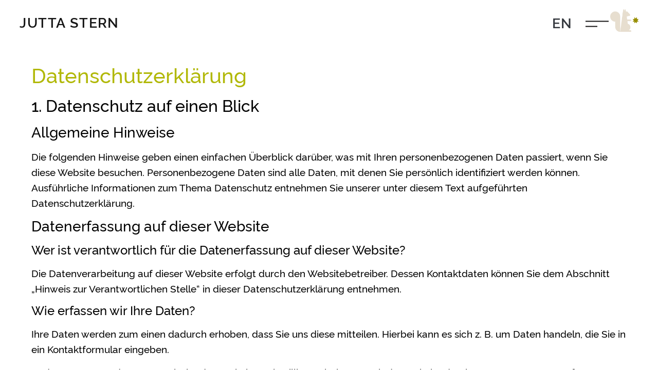

--- FILE ---
content_type: text/html; charset=UTF-8
request_url: https://the-nature-works.com/datenschutzerklaerung/
body_size: 18314
content:
<!doctype html>
<html lang="de-DE" prefix="og: https://ogp.me/ns#">
<head>
<meta charset="UTF-8">
<meta name="viewport" content="width=device-width, initial-scale=1">
<link rel="profile" href="https://gmpg.org/xfn/11">
<style>img:is([sizes="auto" i], [sizes^="auto," i]) { contain-intrinsic-size: 3000px 1500px }</style>
<!-- Suchmaschinen-Optimierung durch Rank Math PRO - https://rankmath.com/ -->
<title>Datenschutzerklärung &ndash; Jutta Stern</title>
<meta name="robots" content="follow, noindex, noimageindex, noarchive, nosnippet"/>
<meta property="og:locale" content="de_DE" />
<meta property="og:type" content="article" />
<meta property="og:title" content="Datenschutzerklärung &ndash; Jutta Stern" />
<meta property="og:description" content="Quelle: eRecht24" />
<meta property="og:url" content="https://the-nature-works.com/datenschutzerklaerung/" />
<meta property="og:site_name" content="The Nature Works | Jutta Stern" />
<meta property="og:updated_time" content="2025-02-06T20:28:46+01:00" />
<meta name="twitter:card" content="summary_large_image" />
<meta name="twitter:title" content="Datenschutzerklärung &ndash; Jutta Stern" />
<meta name="twitter:description" content="Quelle: eRecht24" />
<meta name="twitter:label1" content="Lesedauer" />
<meta name="twitter:data1" content="Weniger als eine Minute" />
<script type="application/ld+json" class="rank-math-schema">{"@context":"https://schema.org","@graph":[{"@type":"BreadcrumbList","@id":"https://the-nature-works.com/datenschutzerklaerung/#breadcrumb","itemListElement":[{"@type":"ListItem","position":"1","item":{"@id":"https://the-nature-works.com","name":"Startseite"}},{"@type":"ListItem","position":"2","item":{"@id":"https://the-nature-works.com/datenschutzerklaerung/","name":"Datenschutzerkl\u00e4rung"}}]}]}</script>
<!-- /Rank Math WordPress SEO Plugin -->
<link rel="alternate" type="application/rss+xml" title="Jutta Stern &raquo; Feed" href="https://the-nature-works.com/feed/" />
<link rel="alternate" type="application/rss+xml" title="Jutta Stern &raquo; Kommentar-Feed" href="https://the-nature-works.com/comments/feed/" />
<link rel="alternate" type="application/rss+xml" title="Jutta Stern &raquo; Datenschutzerklärung-Kommentar-Feed" href="https://the-nature-works.com/datenschutzerklaerung/feed/" />
<!-- <link rel='stylesheet' id='trp-language-switcher-style-css' href='https://the-nature-works.com/wp-content/plugins/translatepress-multilingual/assets/css/trp-language-switcher.css?ver=3.0.7' media='all' /> -->
<!-- <link rel='stylesheet' id='eeb-css-frontend-css' href='https://the-nature-works.com/wp-content/plugins/email-encoder-bundle/assets/css/style.css?ver=54d4eedc552c499c4a8d6b89c23d3df1' media='all' /> -->
<!-- <link rel='stylesheet' id='hello-elementor-css' href='https://the-nature-works.com/wp-content/themes/hello-elementor/assets/css/reset.css?ver=3.4.5' media='all' /> -->
<!-- <link rel='stylesheet' id='hello-elementor-theme-style-css' href='https://the-nature-works.com/wp-content/themes/hello-elementor/assets/css/theme.css?ver=3.4.5' media='all' /> -->
<!-- <link rel='stylesheet' id='hello-elementor-header-footer-css' href='https://the-nature-works.com/wp-content/themes/hello-elementor/assets/css/header-footer.css?ver=3.4.5' media='all' /> -->
<!-- <link rel='stylesheet' id='elementor-frontend-css' href='https://the-nature-works.com/wp-content/plugins/elementor/assets/css/frontend.min.css?ver=3.34.1' media='all' /> -->
<link rel="stylesheet" type="text/css" href="//the-nature-works.com/wp-content/cache/wpfc-minified/f6haduzv/dtbh0.css" media="all"/>
<link rel='stylesheet' id='elementor-post-82-css' href='https://the-nature-works.com/wp-content/uploads/elementor/css/post-82.css?ver=1768750259' media='all' />
<!-- <link rel='stylesheet' id='widget-heading-css' href='https://the-nature-works.com/wp-content/plugins/elementor/assets/css/widget-heading.min.css?ver=3.34.1' media='all' /> -->
<!-- <link rel='stylesheet' id='widget-nav-menu-css' href='https://the-nature-works.com/wp-content/plugins/elementor-pro/assets/css/widget-nav-menu.min.css?ver=3.34.0' media='all' /> -->
<!-- <link rel='stylesheet' id='widget-image-css' href='https://the-nature-works.com/wp-content/plugins/elementor/assets/css/widget-image.min.css?ver=3.34.1' media='all' /> -->
<!-- <link rel='stylesheet' id='e-sticky-css' href='https://the-nature-works.com/wp-content/plugins/elementor-pro/assets/css/modules/sticky.min.css?ver=3.34.0' media='all' /> -->
<!-- <link rel='stylesheet' id='widget-icon-list-css' href='https://the-nature-works.com/wp-content/plugins/elementor/assets/css/widget-icon-list.min.css?ver=3.34.1' media='all' /> -->
<!-- <link rel='stylesheet' id='e-animation-slideInLeft-css' href='https://the-nature-works.com/wp-content/plugins/elementor/assets/lib/animations/styles/slideInLeft.min.css?ver=3.34.1' media='all' /> -->
<!-- <link rel='stylesheet' id='e-popup-css' href='https://the-nature-works.com/wp-content/plugins/elementor-pro/assets/css/conditionals/popup.min.css?ver=3.34.0' media='all' /> -->
<!-- <link rel='stylesheet' id='elementor-icons-css' href='https://the-nature-works.com/wp-content/plugins/elementor/assets/lib/eicons/css/elementor-icons.min.css?ver=5.45.0' media='all' /> -->
<link rel="stylesheet" type="text/css" href="//the-nature-works.com/wp-content/cache/wpfc-minified/2xuu14l4/dthn9.css" media="all"/>
<link rel='stylesheet' id='elementor-post-3-css' href='https://the-nature-works.com/wp-content/uploads/elementor/css/post-3.css?ver=1768750557' media='all' />
<link rel='stylesheet' id='elementor-post-174-css' href='https://the-nature-works.com/wp-content/uploads/elementor/css/post-174.css?ver=1768750260' media='all' />
<link rel='stylesheet' id='elementor-post-1216-css' href='https://the-nature-works.com/wp-content/uploads/elementor/css/post-1216.css?ver=1768750422' media='all' />
<link rel='stylesheet' id='elementor-post-180-css' href='https://the-nature-works.com/wp-content/uploads/elementor/css/post-180.css?ver=1768750260' media='all' />
<!-- <link rel='stylesheet' id='borlabs-cookie-custom-css' href='https://the-nature-works.com/wp-content/cache/borlabs-cookie/1/borlabs-cookie-1-de.css?ver=3.3.23-103' media='all' /> -->
<!-- <link rel='stylesheet' id='jquery-lazyloadxt-spinner-css-css' href='//the-nature-works.com/wp-content/plugins/a3-lazy-load/assets/css/jquery.lazyloadxt.spinner.css?ver=6.8.3' media='all' /> -->
<!-- <link rel='stylesheet' id='hello-elementor-child-style-css' href='https://the-nature-works.com/wp-content/themes/hello-theme-child-master/style.css?ver=1.0.0' media='all' /> -->
<!-- <link rel='stylesheet' id='elementor-icons-shared-0-css' href='https://the-nature-works.com/wp-content/plugins/elementor/assets/lib/font-awesome/css/fontawesome.min.css?ver=5.15.3' media='all' /> -->
<!-- <link rel='stylesheet' id='elementor-icons-fa-solid-css' href='https://the-nature-works.com/wp-content/plugins/elementor/assets/lib/font-awesome/css/solid.min.css?ver=5.15.3' media='all' /> -->
<!-- <link rel='stylesheet' id='elementor-icons-fa-brands-css' href='https://the-nature-works.com/wp-content/plugins/elementor/assets/lib/font-awesome/css/brands.min.css?ver=5.15.3' media='all' /> -->
<link rel="stylesheet" type="text/css" href="//the-nature-works.com/wp-content/cache/wpfc-minified/feie6x4j/dtbiu.css" media="all"/>
<script src='//the-nature-works.com/wp-content/cache/wpfc-minified/2xxqixe2/dtbh0.js' type="text/javascript"></script>
<!-- <script src="https://the-nature-works.com/wp-includes/js/jquery/jquery.min.js?ver=3.7.1" id="jquery-core-js"></script> -->
<!-- <script src="https://the-nature-works.com/wp-includes/js/jquery/jquery-migrate.min.js?ver=3.4.1" id="jquery-migrate-js"></script> -->
<!-- <script src="https://the-nature-works.com/wp-content/plugins/email-encoder-bundle/assets/js/custom.js?ver=2c542c9989f589cd5318f5cef6a9ecd7" id="eeb-js-frontend-js"></script> -->
<script data-no-optimize="1" data-no-minify="1" data-cfasync="false" src="https://the-nature-works.com/wp-content/cache/borlabs-cookie/1/borlabs-cookie-config-de.json.js?ver=3.3.23-134" id="borlabs-cookie-config-js"></script>
<link rel="https://api.w.org/" href="https://the-nature-works.com/wp-json/" /><link rel="alternate" title="JSON" type="application/json" href="https://the-nature-works.com/wp-json/wp/v2/pages/3" /><link rel="EditURI" type="application/rsd+xml" title="RSD" href="https://the-nature-works.com/xmlrpc.php?rsd" />
<meta name="generator" content="WordPress 6.8.3" />
<link rel='shortlink' href='https://the-nature-works.com/?p=3' />
<link rel="alternate" title="oEmbed (JSON)" type="application/json+oembed" href="https://the-nature-works.com/wp-json/oembed/1.0/embed?url=https%3A%2F%2Fthe-nature-works.com%2Fdatenschutzerklaerung%2F" />
<link rel="alternate" title="oEmbed (XML)" type="text/xml+oembed" href="https://the-nature-works.com/wp-json/oembed/1.0/embed?url=https%3A%2F%2Fthe-nature-works.com%2Fdatenschutzerklaerung%2F&#038;format=xml" />
<link rel="alternate" hreflang="de-DE" href="https://the-nature-works.com/datenschutzerklaerung/"/>
<link rel="alternate" hreflang="en-GB" href="https://the-nature-works.com/en/privacy-policy/"/>
<link rel="alternate" hreflang="de" href="https://the-nature-works.com/datenschutzerklaerung/"/>
<link rel="alternate" hreflang="en" href="https://the-nature-works.com/en/privacy-policy/"/>
<meta name="generator" content="Elementor 3.34.1; features: additional_custom_breakpoints; settings: css_print_method-external, google_font-disabled, font_display-swap">
<style>
.e-con.e-parent:nth-of-type(n+4):not(.e-lazyloaded):not(.e-no-lazyload),
.e-con.e-parent:nth-of-type(n+4):not(.e-lazyloaded):not(.e-no-lazyload) * {
background-image: none !important;
}
@media screen and (max-height: 1024px) {
.e-con.e-parent:nth-of-type(n+3):not(.e-lazyloaded):not(.e-no-lazyload),
.e-con.e-parent:nth-of-type(n+3):not(.e-lazyloaded):not(.e-no-lazyload) * {
background-image: none !important;
}
}
@media screen and (max-height: 640px) {
.e-con.e-parent:nth-of-type(n+2):not(.e-lazyloaded):not(.e-no-lazyload),
.e-con.e-parent:nth-of-type(n+2):not(.e-lazyloaded):not(.e-no-lazyload) * {
background-image: none !important;
}
}
</style>
<link rel="icon" href="https://the-nature-works.com/wp-content/uploads/favicon-light-green.png" sizes="32x32" />
<link rel="icon" href="https://the-nature-works.com/wp-content/uploads/favicon-light-green.png" sizes="192x192" />
<link rel="apple-touch-icon" href="https://the-nature-works.com/wp-content/uploads/favicon-light-green.png" />
<meta name="msapplication-TileImage" content="https://the-nature-works.com/wp-content/uploads/favicon-light-green.png" />
<style id="wp-custom-css">
.borlabs-link a {
color:#000000 !important;
padding-right:0 !important;
padding-left:0 !important;
padding-top:5px !important;
}
.borlabs-link a:hover {
color:#b1b807 !important;
}		</style>
</head>
<body class="privacy-policy wp-singular page-template-default page page-id-3 wp-embed-responsive wp-theme-hello-elementor wp-child-theme-hello-theme-child-master translatepress-de_DE hello-elementor-default elementor-default elementor-kit-82 elementor-page elementor-page-3">
<a class="skip-link screen-reader-text" href="#content">Zum Inhalt wechseln</a>
<header data-elementor-type="header" data-elementor-id="174" class="elementor elementor-174 elementor-location-header" data-elementor-post-type="elementor_library">
<section class="elementor-section elementor-top-section elementor-element elementor-element-3021f60 elementor-section-height-min-height elementor-section-content-middle elementor-section-full_width elementor-section-height-default elementor-section-items-middle" data-id="3021f60" data-element_type="section" data-settings="{&quot;background_background&quot;:&quot;classic&quot;,&quot;sticky&quot;:&quot;top&quot;,&quot;sticky_on&quot;:[&quot;desktop&quot;,&quot;tablet&quot;,&quot;mobile&quot;],&quot;sticky_offset&quot;:0,&quot;sticky_effects_offset&quot;:0,&quot;sticky_anchor_link_offset&quot;:0}">
<div class="elementor-container elementor-column-gap-no">
<div class="elementor-column elementor-col-50 elementor-top-column elementor-element elementor-element-2e497bce" data-id="2e497bce" data-element_type="column">
<div class="elementor-widget-wrap elementor-element-populated">
<div class="elementor-element elementor-element-a94d28e elementor-widget elementor-widget-heading" data-id="a94d28e" data-element_type="widget" data-widget_type="heading.default">
<div class="elementor-widget-container">
<div class="elementor-heading-title elementor-size-default"><a href="https://the-nature-works.com">Jutta Stern</a></div>				</div>
</div>
</div>
</div>
<div class="elementor-column elementor-col-50 elementor-top-column elementor-element elementor-element-5867c37d" data-id="5867c37d" data-element_type="column" data-settings="{&quot;animation&quot;:&quot;none&quot;}">
<div class="elementor-widget-wrap elementor-element-populated">
<div class="elementor-element elementor-element-1aedd29 elementor-widget__width-auto elementor-widget elementor-widget-nav-menu" data-id="1aedd29" data-element_type="widget" data-settings="{&quot;layout&quot;:&quot;dropdown&quot;,&quot;submenu_icon&quot;:{&quot;value&quot;:&quot;&lt;i class=\&quot;fas fa-caret-down\&quot; aria-hidden=\&quot;true\&quot;&gt;&lt;\/i&gt;&quot;,&quot;library&quot;:&quot;fa-solid&quot;}}" data-widget_type="nav-menu.default">
<div class="elementor-widget-container">
<nav class="elementor-nav-menu--dropdown elementor-nav-menu__container" aria-hidden="true">
<ul id="menu-2-1aedd29" class="elementor-nav-menu"><li class="trp-language-switcher-container menu-item menu-item-type-post_type menu-item-object-language_switcher menu-item-3522"><a href="https://the-nature-works.com/en/privacy-policy/" class="elementor-item" tabindex="-1"><span data-no-translation><span class="trp-ls-language-name">EN</span></span></a></li>
</ul>			</nav>
</div>
</div>
<div class="elementor-element elementor-element-d0d09b8 elementor-widget__width-auto elementor-view-default elementor-widget elementor-widget-icon" data-id="d0d09b8" data-element_type="widget" data-settings="{&quot;_animation&quot;:&quot;none&quot;}" data-widget_type="icon.default">
<div class="elementor-widget-container">
<div class="elementor-icon-wrapper">
<a class="elementor-icon" href="#elementor-action%3Aaction%3Dpopup%3Aopen%26settings%3DeyJpZCI6IjE4MCIsInRvZ2dsZSI6ZmFsc2V9">
<svg xmlns="http://www.w3.org/2000/svg" id="bddeae69-7af7-40d3-a252-d2be461fedc7" data-name="Layer 1" width="45" height="12" viewBox="0 0 45 12"><rect width="45" height="2"></rect><rect y="10" width="23" height="2"></rect></svg>			</a>
</div>
</div>
</div>
<div class="elementor-element elementor-element-808ebce elementor-widget__width-initial elementor-widget elementor-widget-image" data-id="808ebce" data-element_type="widget" data-widget_type="image.default">
<div class="elementor-widget-container">
<a href="#elementor-action%3Aaction%3Dpopup%3Aopen%26settings%3DeyJpZCI6IjE4MCIsInRvZ2dsZSI6ZmFsc2V9">
<img width="200" height="158" src="https://the-nature-works.com/wp-content/uploads/logo-small-light-green.png" class="attachment-large size-large wp-image-1088" alt="The Nature works Logo" srcset="https://the-nature-works.com/wp-content/uploads/logo-small-light-green.png 200w, https://the-nature-works.com/wp-content/uploads/logo-small-light-green-20x16.png 20w" sizes="(max-width: 200px) 100vw, 200px" />								</a>
</div>
</div>
</div>
</div>
</div>
</section>
</header>
<main id="content" class="site-main post-3 page type-page status-publish hentry">
<div class="page-content">
<div data-elementor-type="wp-page" data-elementor-id="3" class="elementor elementor-3" data-elementor-post-type="page">
<section class="elementor-section elementor-top-section elementor-element elementor-element-4327c5a elementor-section-boxed elementor-section-height-default elementor-section-height-default" data-id="4327c5a" data-element_type="section">
<div class="elementor-container elementor-column-gap-default">
<div class="elementor-column elementor-col-100 elementor-top-column elementor-element elementor-element-19b885f" data-id="19b885f" data-element_type="column">
<div class="elementor-widget-wrap elementor-element-populated">
<div class="elementor-element elementor-element-fa95d95 elementor-widget elementor-widget-shortcode" data-id="fa95d95" data-element_type="widget" data-widget_type="shortcode.default">
<div class="elementor-widget-container">
<div class="elementor-shortcode"> 
<div style="word-wrap: break-word;"><h1>Datenschutz&shy;erkl&auml;rung</h1>
<h2>1. Datenschutz auf einen Blick</h2>
<h3>Allgemeine Hinweise</h3> <p>Die folgenden Hinweise geben einen einfachen &Uuml;berblick dar&uuml;ber, was mit Ihren personenbezogenen Daten passiert, wenn Sie diese Website besuchen. Personenbezogene Daten sind alle Daten, mit denen Sie pers&ouml;nlich identifiziert werden k&ouml;nnen. Ausf&uuml;hrliche Informationen zum Thema Datenschutz entnehmen Sie unserer unter diesem Text aufgef&uuml;hrten Datenschutzerkl&auml;rung.</p>
<h3>Datenerfassung auf dieser Website</h3> <h4>Wer ist verantwortlich f&uuml;r die Datenerfassung auf dieser Website?</h4> <p>Die Datenverarbeitung auf dieser Website erfolgt durch den Websitebetreiber. Dessen Kontaktdaten k&ouml;nnen Sie dem Abschnitt &bdquo;Hinweis zur Verantwortlichen Stelle&ldquo; in dieser Datenschutzerkl&auml;rung entnehmen.</p> <h4>Wie erfassen wir Ihre Daten?</h4> <p>Ihre Daten werden zum einen dadurch erhoben, dass Sie uns diese mitteilen. Hierbei kann es sich z.&nbsp;B. um Daten handeln, die Sie in ein Kontaktformular eingeben.</p> <p>Andere Daten werden automatisch oder nach Ihrer Einwilligung beim Besuch der Website durch unsere IT-Systeme erfasst. Das sind vor allem technische Daten (z.&nbsp;B. Internetbrowser, Betriebssystem oder Uhrzeit des Seitenaufrufs). Die Erfassung dieser Daten erfolgt automatisch, sobald Sie diese Website betreten.</p> <h4>Wof&uuml;r nutzen wir Ihre Daten?</h4> <p>Ein Teil der Daten wird erhoben, um eine fehlerfreie Bereitstellung der Website zu gew&auml;hrleisten. Andere Daten k&ouml;nnen zur Analyse Ihres Nutzerverhaltens verwendet werden. Sofern &uuml;ber die Website Vertr&auml;ge geschlossen oder angebahnt werden k&ouml;nnen, werden die &uuml;bermittelten Daten auch f&uuml;r Vertragsangebote, Bestellungen oder sonstige Auftragsanfragen verarbeitet.</p> <h4>Welche Rechte haben Sie bez&uuml;glich Ihrer Daten?</h4> <p>Sie haben jederzeit das Recht, unentgeltlich Auskunft &uuml;ber Herkunft, Empf&auml;nger und Zweck Ihrer gespeicherten personenbezogenen Daten zu erhalten. Sie haben au&szlig;erdem ein Recht, die Berichtigung oder L&ouml;schung dieser Daten zu verlangen. Wenn Sie eine Einwilligung zur Datenverarbeitung erteilt haben, k&ouml;nnen Sie diese Einwilligung jederzeit f&uuml;r die Zukunft widerrufen. Au&szlig;erdem haben Sie das Recht, unter bestimmten Umst&auml;nden die Einschr&auml;nkung der Verarbeitung Ihrer personenbezogenen Daten zu verlangen. Des Weiteren steht Ihnen ein Beschwerderecht bei der zust&auml;ndigen Aufsichtsbeh&ouml;rde zu.</p> <p>Hierzu sowie zu weiteren Fragen zum Thema Datenschutz k&ouml;nnen Sie sich jederzeit an uns wenden.</p>
<h3>Analyse-Tools und Tools von Dritt&shy;anbietern</h3> <p>Beim Besuch dieser Website kann Ihr Surf-Verhalten statistisch ausgewertet werden. Das geschieht vor allem mit sogenannten Analyseprogrammen.</p> <p>Detaillierte Informationen zu diesen Analyseprogrammen finden Sie in der folgenden Datenschutzerkl&auml;rung.</p>
<h2>2. Hosting</h2>
<p>Wir hosten die Inhalte unserer Website bei folgendem Anbieter:</p>
<h3>Strato</h3> <p>Anbieter ist die Strato AG, Otto-Ostrowski-Stra&szlig;e 7, 10249 Berlin (nachfolgend &bdquo;Strato&ldquo;). Wenn Sie unsere Website besuchen, erfasst Strato verschiedene Logfiles inklusive Ihrer IP-Adressen.</p> <p>Weitere Informationen entnehmen Sie der Datenschutzerkl&auml;rung von Strato: <a href="https://www.strato.de/datenschutz/" target="_blank" rel="noopener noreferrer">https://www.strato.de/datenschutz/</a>.</p> <p>Die Verwendung von Strato erfolgt auf Grundlage von Art. 6 Abs. 1 lit. f DSGVO. Wir haben ein berechtigtes Interesse an einer m&ouml;glichst zuverl&auml;ssigen Darstellung unserer Website. Sofern eine entsprechende Einwilligung abgefragt wurde, erfolgt die Verarbeitung ausschlie&szlig;lich auf Grundlage von Art. 6 Abs. 1 lit. a DSGVO und &sect; 25 Abs. 1 TDDDG, soweit die Einwilligung die Speicherung von Cookies oder den Zugriff auf Informationen im Endger&auml;t des Nutzers (z.&nbsp;B. Device-Fingerprinting) im Sinne des TDDDG umfasst. Die Einwilligung ist jederzeit widerrufbar.</p>
<h4>Auftragsverarbeitung</h4> <p>Wir haben einen Vertrag &uuml;ber Auftragsverarbeitung (AVV) zur Nutzung des oben genannten Dienstes geschlossen. Hierbei handelt es sich um einen datenschutzrechtlich vorgeschriebenen Vertrag, der gew&auml;hrleistet, dass dieser die personenbezogenen Daten unserer Websitebesucher nur nach unseren Weisungen und unter Einhaltung der DSGVO verarbeitet.</p>
<h2>3. Allgemeine Hinweise und Pflicht&shy;informationen</h2>
<h3>Datenschutz</h3> <p>Die Betreiber dieser Seiten nehmen den Schutz Ihrer pers&ouml;nlichen Daten sehr ernst. Wir behandeln Ihre personenbezogenen Daten vertraulich und entsprechend den gesetzlichen Datenschutzvorschriften sowie dieser Datenschutzerkl&auml;rung.</p> <p>Wenn Sie diese Website benutzen, werden verschiedene personenbezogene Daten erhoben. Personenbezogene Daten sind Daten, mit denen Sie pers&ouml;nlich identifiziert werden k&ouml;nnen. Die vorliegende Datenschutzerkl&auml;rung erl&auml;utert, welche Daten wir erheben und wof&uuml;r wir sie nutzen. Sie erl&auml;utert auch, wie und zu welchem Zweck das geschieht.</p> <p>Wir weisen darauf hin, dass die Daten&uuml;bertragung im Internet (z.&nbsp;B. bei der Kommunikation per E-Mail) Sicherheitsl&uuml;cken aufweisen kann. Ein l&uuml;ckenloser Schutz der Daten vor dem Zugriff durch Dritte ist nicht m&ouml;glich.</p>
<h3>Hinweis zur verantwortlichen Stelle</h3> <p>Die verantwortliche Stelle f&uuml;r die Datenverarbeitung auf dieser Website ist:</p> <p>Jutta Stern<br />
An der Trift 17<br />
38678 Clausthal-Zellerfeld</p>
<p>Telefon: +49 (0) 172 5131581<br />
E-Mail: <span id="eeb-41510-251492"></span><script type="text/javascript">document.getElementById("eeb-41510-251492").innerHTML = eval(decodeURIComponent("%27%63%6f%61%63%68%69%6e%67%40%6a%75%74%74%61%2d%73%74%65%72%6e%2e%63%6f%6d%27"))</script><noscript>*protected email*</noscript></p>
<p>Verantwortliche Stelle ist die nat&uuml;rliche oder juristische Person, die allein oder gemeinsam mit anderen &uuml;ber die Zwecke und Mittel der Verarbeitung von personenbezogenen Daten (z.&nbsp;B. Namen, E-Mail-Adressen o. &Auml;.) entscheidet.</p>
<h3>Speicherdauer</h3> <p>Soweit innerhalb dieser Datenschutzerkl&auml;rung keine speziellere Speicherdauer genannt wurde, verbleiben Ihre personenbezogenen Daten bei uns, bis der Zweck f&uuml;r die Datenverarbeitung entf&auml;llt. Wenn Sie ein berechtigtes L&ouml;schersuchen geltend machen oder eine Einwilligung zur Datenverarbeitung widerrufen, werden Ihre Daten gel&ouml;scht, sofern wir keine anderen rechtlich zul&auml;ssigen Gr&uuml;nde f&uuml;r die Speicherung Ihrer personenbezogenen Daten haben (z.&nbsp;B. steuer- oder handelsrechtliche Aufbewahrungsfristen); im letztgenannten Fall erfolgt die L&ouml;schung nach Fortfall dieser Gr&uuml;nde.</p>
<h3>Allgemeine Hinweise zu den Rechtsgrundlagen der Datenverarbeitung auf dieser Website</h3> <p>Sofern Sie in die Datenverarbeitung eingewilligt haben, verarbeiten wir Ihre personenbezogenen Daten auf Grundlage von Art. 6 Abs. 1 lit. a DSGVO bzw. Art. 9 Abs. 2 lit. a DSGVO, sofern besondere Datenkategorien nach Art. 9 Abs. 1 DSGVO verarbeitet werden. Im Falle einer ausdr&uuml;cklichen Einwilligung in die &Uuml;bertragung personenbezogener Daten in Drittstaaten erfolgt die Datenverarbeitung au&szlig;erdem auf Grundlage von Art. 49 Abs. 1 lit. a DSGVO. Sofern Sie in die Speicherung von Cookies oder in den Zugriff auf Informationen in Ihr Endger&auml;t (z.&nbsp;B. via Device-Fingerprinting) eingewilligt haben, erfolgt die Datenverarbeitung zus&auml;tzlich auf Grundlage von &sect; 25 Abs. 1 TDDDG. Die Einwilligung ist jederzeit widerrufbar. Sind Ihre Daten zur Vertragserf&uuml;llung oder zur Durchf&uuml;hrung vorvertraglicher Ma&szlig;nahmen erforderlich, verarbeiten wir Ihre Daten auf Grundlage des Art. 6 Abs. 1 lit. b DSGVO. Des Weiteren verarbeiten wir Ihre Daten, sofern diese zur Erf&uuml;llung einer rechtlichen Verpflichtung erforderlich sind auf Grundlage von Art. 6 Abs. 1 lit. c DSGVO. Die Datenverarbeitung kann ferner auf Grundlage unseres berechtigten Interesses nach Art. 6 Abs. 1 lit. f DSGVO erfolgen. &Uuml;ber die jeweils im Einzelfall einschl&auml;gigen Rechtsgrundlagen wird in den folgenden Abs&auml;tzen dieser Datenschutzerkl&auml;rung informiert.</p>
<h3>Empfänger von personenbezogenen Daten</h3> <p>Im Rahmen unserer Gesch&auml;ftst&auml;tigkeit arbeiten wir mit verschiedenen externen Stellen zusammen. Dabei ist teilweise auch eine &Uuml;bermittlung von personenbezogenen Daten an diese externen Stellen erforderlich. Wir geben personenbezogene Daten nur dann an externe Stellen weiter, wenn dies im Rahmen einer Vertragserf&uuml;llung erforderlich ist, wenn wir gesetzlich hierzu verpflichtet sind (z.&nbsp;B. Weitergabe von Daten an Steuerbeh&ouml;rden), wenn wir ein berechtigtes Interesse nach Art. 6 Abs. 1 lit. f DSGVO an der Weitergabe haben oder wenn eine sonstige Rechtsgrundlage die Datenweitergabe erlaubt. Beim Einsatz von Auftragsverarbeitern geben wir personenbezogene Daten unserer Kunden nur auf Grundlage eines g&uuml;ltigen Vertrags &uuml;ber Auftragsverarbeitung weiter. Im Falle einer gemeinsamen Verarbeitung wird ein Vertrag &uuml;ber gemeinsame Verarbeitung geschlossen.</p>
<h3>Widerruf Ihrer Einwilligung zur Datenverarbeitung</h3> <p>Viele Datenverarbeitungsvorg&auml;nge sind nur mit Ihrer ausdr&uuml;cklichen Einwilligung m&ouml;glich. Sie k&ouml;nnen eine bereits erteilte Einwilligung jederzeit widerrufen. Die Rechtm&auml;&szlig;igkeit der bis zum Widerruf erfolgten Datenverarbeitung bleibt vom Widerruf unber&uuml;hrt.</p>
<h3>Widerspruchsrecht gegen die Datenerhebung in besonderen F&auml;llen sowie gegen Direktwerbung (Art. 21 DSGVO)</h3> <p>WENN DIE DATENVERARBEITUNG AUF GRUNDLAGE VON ART. 6 ABS. 1 LIT. E ODER F DSGVO ERFOLGT, HABEN SIE JEDERZEIT DAS RECHT, AUS GR&Uuml;NDEN, DIE SICH AUS IHRER BESONDEREN SITUATION ERGEBEN, GEGEN DIE VERARBEITUNG IHRER PERSONENBEZOGENEN DATEN WIDERSPRUCH EINZULEGEN; DIES GILT AUCH F&Uuml;R EIN AUF DIESE BESTIMMUNGEN GEST&Uuml;TZTES PROFILING. DIE JEWEILIGE RECHTSGRUNDLAGE, AUF DENEN EINE VERARBEITUNG BERUHT, ENTNEHMEN SIE DIESER DATENSCHUTZERKL&Auml;RUNG. WENN SIE WIDERSPRUCH EINLEGEN, WERDEN WIR IHRE BETROFFENEN PERSONENBEZOGENEN DATEN NICHT MEHR VERARBEITEN, ES SEI DENN, WIR K&Ouml;NNEN ZWINGENDE SCHUTZW&Uuml;RDIGE GR&Uuml;NDE F&Uuml;R DIE VERARBEITUNG NACHWEISEN, DIE IHRE INTERESSEN, RECHTE UND FREIHEITEN &Uuml;BERWIEGEN ODER DIE VERARBEITUNG DIENT DER GELTENDMACHUNG, AUS&Uuml;BUNG ODER VERTEIDIGUNG VON RECHTSANSPR&Uuml;CHEN (WIDERSPRUCH NACH ART. 21 ABS. 1 DSGVO).</p> <p>WERDEN IHRE PERSONENBEZOGENEN DATEN VERARBEITET, UM DIREKTWERBUNG ZU BETREIBEN, SO HABEN SIE DAS RECHT, JEDERZEIT WIDERSPRUCH GEGEN DIE VERARBEITUNG SIE BETREFFENDER PERSONENBEZOGENER DATEN ZUM ZWECKE DERARTIGER WERBUNG EINZULEGEN; DIES GILT AUCH F&Uuml;R DAS PROFILING, SOWEIT ES MIT SOLCHER DIREKTWERBUNG IN VERBINDUNG STEHT. WENN SIE WIDERSPRECHEN, WERDEN IHRE PERSONENBEZOGENEN DATEN ANSCHLIESSEND NICHT MEHR ZUM ZWECKE DER DIREKTWERBUNG VERWENDET (WIDERSPRUCH NACH ART. 21 ABS. 2 DSGVO).</p>
<h3>Beschwerde&shy;recht bei der zust&auml;ndigen Aufsichts&shy;beh&ouml;rde</h3> <p>Im Falle von Verst&ouml;&szlig;en gegen die DSGVO steht den Betroffenen ein Beschwerderecht bei einer Aufsichtsbeh&ouml;rde, insbesondere in dem Mitgliedstaat ihres gew&ouml;hnlichen Aufenthalts, ihres Arbeitsplatzes oder des Orts des mutma&szlig;lichen Versto&szlig;es zu. Das Beschwerderecht besteht unbeschadet anderweitiger verwaltungsrechtlicher oder gerichtlicher Rechtsbehelfe.</p>
<h3>Recht auf Daten&shy;&uuml;bertrag&shy;barkeit</h3> <p>Sie haben das Recht, Daten, die wir auf Grundlage Ihrer Einwilligung oder in Erf&uuml;llung eines Vertrags automatisiert verarbeiten, an sich oder an einen Dritten in einem g&auml;ngigen, maschinenlesbaren Format aush&auml;ndigen zu lassen. Sofern Sie die direkte &Uuml;bertragung der Daten an einen anderen Verantwortlichen verlangen, erfolgt dies nur, soweit es technisch machbar ist.</p>
<h3>Auskunft, Berichtigung und L&ouml;schung</h3> <p>Sie haben im Rahmen der geltenden gesetzlichen Bestimmungen jederzeit das Recht auf unentgeltliche Auskunft &uuml;ber Ihre gespeicherten personenbezogenen Daten, deren Herkunft und Empf&auml;nger und den Zweck der Datenverarbeitung und ggf. ein Recht auf Berichtigung oder L&ouml;schung dieser Daten. Hierzu sowie zu weiteren Fragen zum Thema personenbezogene Daten k&ouml;nnen Sie sich jederzeit an uns wenden.</p>
<h3>Recht auf Einschr&auml;nkung der Verarbeitung</h3> <p>Sie haben das Recht, die Einschr&auml;nkung der Verarbeitung Ihrer personenbezogenen Daten zu verlangen. Hierzu k&ouml;nnen Sie sich jederzeit an uns wenden. Das Recht auf Einschr&auml;nkung der Verarbeitung besteht in folgenden F&auml;llen:</p> <ul> <li>Wenn Sie die Richtigkeit Ihrer bei uns gespeicherten personenbezogenen Daten bestreiten, ben&ouml;tigen wir in der Regel Zeit, um dies zu &uuml;berpr&uuml;fen. F&uuml;r die Dauer der Pr&uuml;fung haben Sie das Recht, die Einschr&auml;nkung der Verarbeitung Ihrer personenbezogenen Daten zu verlangen.</li> <li>Wenn die Verarbeitung Ihrer personenbezogenen Daten unrechtm&auml;&szlig;ig geschah/geschieht, k&ouml;nnen Sie statt der L&ouml;schung die Einschr&auml;nkung der Datenverarbeitung verlangen.</li> <li>Wenn wir Ihre personenbezogenen Daten nicht mehr ben&ouml;tigen, Sie sie jedoch zur Aus&uuml;bung, Verteidigung oder Geltendmachung von Rechtsanspr&uuml;chen ben&ouml;tigen, haben Sie das Recht, statt der L&ouml;schung die Einschr&auml;nkung der Verarbeitung Ihrer personenbezogenen Daten zu verlangen.</li> <li>Wenn Sie einen Widerspruch nach Art. 21 Abs. 1 DSGVO eingelegt haben, muss eine Abw&auml;gung zwischen Ihren und unseren Interessen vorgenommen werden. Solange noch nicht feststeht, wessen Interessen &uuml;berwiegen, haben Sie das Recht, die Einschr&auml;nkung der Verarbeitung Ihrer personenbezogenen Daten zu verlangen.</li> </ul> <p>Wenn Sie die Verarbeitung Ihrer personenbezogenen Daten eingeschr&auml;nkt haben, d&uuml;rfen diese Daten &ndash; von ihrer Speicherung abgesehen &ndash; nur mit Ihrer Einwilligung oder zur Geltendmachung, Aus&uuml;bung oder Verteidigung von Rechtsanspr&uuml;chen oder zum Schutz der Rechte einer anderen nat&uuml;rlichen oder juristischen Person oder aus Gr&uuml;nden eines wichtigen &ouml;ffentlichen Interesses der Europ&auml;ischen Union oder eines Mitgliedstaats verarbeitet werden.</p>
<h3>SSL- bzw. TLS-Verschl&uuml;sselung</h3> <p>Diese Seite nutzt aus Sicherheitsgr&uuml;nden und zum Schutz der &Uuml;bertragung vertraulicher Inhalte, wie zum Beispiel Bestellungen oder Anfragen, die Sie an uns als Seitenbetreiber senden, eine SSL- bzw. TLS-Verschl&uuml;sselung. Eine verschl&uuml;sselte Verbindung erkennen Sie daran, dass die Adresszeile des Browsers von &bdquo;http://&ldquo; auf &bdquo;https://&ldquo; wechselt und an dem Schloss-Symbol in Ihrer Browserzeile.</p> <p>Wenn die SSL- bzw. TLS-Verschl&uuml;sselung aktiviert ist, k&ouml;nnen die Daten, die Sie an uns &uuml;bermitteln, nicht von Dritten mitgelesen werden.</p>
<h3>Widerspruch gegen Werbe-E-Mails</h3> <p>Der Nutzung von im Rahmen der Impressumspflicht ver&ouml;ffentlichten Kontaktdaten zur &Uuml;bersendung von nicht ausdr&uuml;cklich angeforderter Werbung und Informationsmaterialien wird hiermit widersprochen. Die Betreiber der Seiten behalten sich ausdr&uuml;cklich rechtliche Schritte im Falle der unverlangten Zusendung von Werbeinformationen, etwa durch Spam-E-Mails, vor.</p>
<h2>4. Datenerfassung auf dieser Website</h2>
<h3>Cookies</h3> <p>Unsere Internetseiten verwenden so genannte &bdquo;Cookies&ldquo;. Cookies sind kleine Datenpakete und richten auf Ihrem Endger&auml;t keinen Schaden an. Sie werden entweder vor&uuml;bergehend f&uuml;r die Dauer einer Sitzung (Session-Cookies) oder dauerhaft (permanente Cookies) auf Ihrem Endger&auml;t gespeichert. Session-Cookies werden nach Ende Ihres Besuchs automatisch gel&ouml;scht. Permanente Cookies bleiben auf Ihrem Endger&auml;t gespeichert, bis Sie diese selbst l&ouml;schen oder eine automatische L&ouml;schung durch Ihren Webbrowser erfolgt.</p> <p>Cookies k&ouml;nnen von uns (First-Party-Cookies) oder von Drittunternehmen stammen (sog. Third-Party-Cookies). Third-Party-Cookies erm&ouml;glichen die Einbindung bestimmter Dienstleistungen von Drittunternehmen innerhalb von Webseiten (z.&nbsp;B. Cookies zur Abwicklung von Zahlungsdienstleistungen).</p> <p>Cookies haben verschiedene Funktionen. Zahlreiche Cookies sind technisch notwendig, da bestimmte Webseitenfunktionen ohne diese nicht funktionieren w&uuml;rden (z.&nbsp;B. die Warenkorbfunktion oder die Anzeige von Videos). Andere Cookies k&ouml;nnen zur Auswertung des Nutzerverhaltens oder zu Werbezwecken verwendet werden.</p> <p>Cookies, die zur Durchf&uuml;hrung des elektronischen Kommunikationsvorgangs, zur Bereitstellung bestimmter, von Ihnen erw&uuml;nschter Funktionen (z.&nbsp;B. f&uuml;r die Warenkorbfunktion) oder zur Optimierung der Website (z.&nbsp;B. Cookies zur Messung des Webpublikums) erforderlich sind (notwendige Cookies), werden auf Grundlage von Art. 6 Abs. 1 lit. f DSGVO gespeichert, sofern keine andere Rechtsgrundlage angegeben wird. Der Websitebetreiber hat ein berechtigtes Interesse an der Speicherung von notwendigen Cookies zur technisch fehlerfreien und optimierten Bereitstellung seiner Dienste. Sofern eine Einwilligung zur Speicherung von Cookies und vergleichbaren Wiedererkennungstechnologien abgefragt wurde, erfolgt die Verarbeitung ausschlie&szlig;lich auf Grundlage dieser Einwilligung (Art. 6 Abs. 1 lit. a DSGVO und &sect; 25 Abs. 1 TDDDG); die Einwilligung ist jederzeit widerrufbar.</p> <p>Sie k&ouml;nnen Ihren Browser so einstellen, dass Sie &uuml;ber das Setzen von Cookies informiert werden und Cookies nur im Einzelfall erlauben, die Annahme von Cookies f&uuml;r bestimmte F&auml;lle oder generell ausschlie&szlig;en sowie das automatische L&ouml;schen der Cookies beim Schlie&szlig;en des Browsers aktivieren. Bei der Deaktivierung von Cookies kann die Funktionalit&auml;t dieser Website eingeschr&auml;nkt sein.</p> <p>Welche Cookies und Dienste auf dieser Website eingesetzt werden, k&ouml;nnen Sie dieser Datenschutzerkl&auml;rung entnehmen.</p>
<h3>Einwilligung mit Borlabs Cookie</h3> <p>Unsere Website nutzt die Consent-Technologie von Borlabs Cookie, um Ihre Einwilligung zur Speicherung bestimmter Cookies in Ihrem Browser oder zum Einsatz bestimmter Technologien einzuholen und diese datenschutzkonform zu dokumentieren. Anbieter dieser Technologie ist die Borlabs GmbH, R&uuml;benkamp 32, 22305 Hamburg (im Folgenden Borlabs).</p> <p>Wenn Sie unsere Website betreten, wird ein Borlabs-Cookie in Ihrem Browser gespeichert, in dem die von Ihnen erteilten Einwilligungen oder der Widerruf dieser Einwilligungen gespeichert werden. Diese Daten werden nicht an den Anbieter von Borlabs Cookie weitergegeben.</p> <p>Die erfassten Daten werden gespeichert, bis Sie uns zur L&ouml;schung auffordern bzw. das Borlabs-Cookie selbst l&ouml;schen oder der Zweck f&uuml;r die Datenspeicherung entf&auml;llt. Zwingende gesetzliche Aufbewahrungsfristen bleiben unber&uuml;hrt. Details zur Datenverarbeitung von Borlabs Cookie finden Sie unter <a href="https://de.borlabs.io/kb/welche-daten-speichert-borlabs-cookie/" target="_blank" rel="noopener noreferrer">https://de.borlabs.io/kb/welche-daten-speichert-borlabs-cookie/</a>.</p> <p>Der Einsatz der Borlabs-Cookie-Consent-Technologie erfolgt, um die gesetzlich vorgeschriebenen Einwilligungen f&uuml;r den Einsatz von Cookies einzuholen. Rechtsgrundlage hierf&uuml;r ist Art. 6 Abs. 1 lit. c DSGVO.</p>
<h3>Server-Log-Dateien</h3> <p>Der Provider der Seiten erhebt und speichert automatisch Informationen in so genannten Server-Log-Dateien, die Ihr Browser automatisch an uns &uuml;bermittelt. Dies sind:</p> <ul> <li>Browsertyp und Browserversion</li> <li>verwendetes Betriebssystem</li> <li>Referrer URL</li> <li>Hostname des zugreifenden Rechners</li> <li>Uhrzeit der Serveranfrage</li> <li>IP-Adresse</li> </ul> <p>Eine Zusammenf&uuml;hrung dieser Daten mit anderen Datenquellen wird nicht vorgenommen.</p> <p>Die Erfassung dieser Daten erfolgt auf Grundlage von Art. 6 Abs. 1 lit. f DSGVO. Der Websitebetreiber hat ein berechtigtes Interesse an der technisch fehlerfreien Darstellung und der Optimierung seiner Website &ndash; hierzu m&uuml;ssen die Server-Log-Files erfasst werden.</p>
<h3>Kontaktformular</h3> <p>Wenn Sie uns per Kontaktformular Anfragen zukommen lassen, werden Ihre Angaben aus dem Anfrageformular inklusive der von Ihnen dort angegebenen Kontaktdaten zwecks Bearbeitung der Anfrage und f&uuml;r den Fall von Anschlussfragen bei uns gespeichert. Diese Daten geben wir nicht ohne Ihre Einwilligung weiter.</p> <p>Die Verarbeitung dieser Daten erfolgt auf Grundlage von Art. 6 Abs. 1 lit. b DSGVO, sofern Ihre Anfrage mit der Erf&uuml;llung eines Vertrags zusammenh&auml;ngt oder zur Durchf&uuml;hrung vorvertraglicher Ma&szlig;nahmen erforderlich ist. In allen &uuml;brigen F&auml;llen beruht die Verarbeitung auf unserem berechtigten Interesse an der effektiven Bearbeitung der an uns gerichteten Anfragen (Art. 6 Abs. 1 lit. f DSGVO) oder auf Ihrer Einwilligung (Art. 6 Abs. 1 lit. a DSGVO) sofern diese abgefragt wurde; die Einwilligung ist jederzeit widerrufbar.</p> <p>Die von Ihnen im Kontaktformular eingegebenen Daten verbleiben bei uns, bis Sie uns zur L&ouml;schung auffordern, Ihre Einwilligung zur Speicherung widerrufen oder der Zweck f&uuml;r die Datenspeicherung entf&auml;llt (z.&nbsp;B. nach abgeschlossener Bearbeitung Ihrer Anfrage). Zwingende gesetzliche Bestimmungen &ndash; insbesondere Aufbewahrungsfristen &ndash; bleiben unber&uuml;hrt.</p>
<h3>Anfrage per E-Mail, Telefon oder Telefax</h3> <p>Wenn Sie uns per E-Mail, Telefon oder Telefax kontaktieren, wird Ihre Anfrage inklusive aller daraus hervorgehenden personenbezogenen Daten (Name, Anfrage) zum Zwecke der Bearbeitung Ihres Anliegens bei uns gespeichert und verarbeitet. Diese Daten geben wir nicht ohne Ihre Einwilligung weiter.</p> <p>Die Verarbeitung dieser Daten erfolgt auf Grundlage von Art. 6 Abs. 1 lit. b DSGVO, sofern Ihre Anfrage mit der Erf&uuml;llung eines Vertrags zusammenh&auml;ngt oder zur Durchf&uuml;hrung vorvertraglicher Ma&szlig;nahmen erforderlich ist. In allen &uuml;brigen F&auml;llen beruht die Verarbeitung auf unserem berechtigten Interesse an der effektiven Bearbeitung der an uns gerichteten Anfragen (Art. 6 Abs. 1 lit. f DSGVO) oder auf Ihrer Einwilligung (Art. 6 Abs. 1 lit. a DSGVO) sofern diese abgefragt wurde; die Einwilligung ist jederzeit widerrufbar.</p> <p>Die von Ihnen an uns per Kontaktanfragen &uuml;bersandten Daten verbleiben bei uns, bis Sie uns zur L&ouml;schung auffordern, Ihre Einwilligung zur Speicherung widerrufen oder der Zweck f&uuml;r die Datenspeicherung entf&auml;llt (z.&nbsp;B. nach abgeschlossener Bearbeitung Ihres Anliegens). Zwingende gesetzliche Bestimmungen &ndash; insbesondere gesetzliche Aufbewahrungsfristen &ndash; bleiben unber&uuml;hrt.</p>
<h2>5. Soziale Medien</h2>
<h3>Instagram</h3> <p>Auf dieser Website sind Funktionen des Dienstes Instagram eingebunden. Diese Funktionen werden angeboten durch die Meta Platforms Ireland Limited, Merrion Road, Dublin 4, D04 X2K5, Irland.</p> <p>Wenn das Social-Media-Element aktiv ist, wird eine direkte Verbindung zwischen Ihrem Endger&auml;t und dem Instagram-Server hergestellt. Instagram erh&auml;lt dadurch Informationen &uuml;ber den Besuch dieser Website durch Sie.</p> <p>Wenn Sie in Ihrem Instagram-Account eingeloggt sind, k&ouml;nnen Sie durch Anklicken des Instagram-Buttons die Inhalte dieser Website mit Ihrem Instagram-Profil verlinken. Dadurch kann Instagram den Besuch dieser Website Ihrem Benutzerkonto zuordnen. Wir weisen darauf hin, dass wir als Anbieter der Seiten keine Kenntnis vom Inhalt der &uuml;bermittelten Daten sowie deren Nutzung durch Instagram erhalten.</p> <p>Die Nutzung dieses Dienstes erfolgt auf Grundlage Ihrer Einwilligung nach Art. 6 Abs. 1 lit. a DSGVO und &sect; 25 Abs. 1 TDDDG. Die Einwilligung ist jederzeit widerrufbar.</p> <p>Soweit mit Hilfe des hier beschriebenen Tools personenbezogene Daten auf unserer Website erfasst und an Facebook bzw. Instagram weitergeleitet werden, sind wir und die Meta Platforms Ireland Limited, 4 Grand Canal Square, Grand Canal Harbour, Dublin 2, Irland gemeinsam f&uuml;r diese Datenverarbeitung verantwortlich (Art. 26 DSGVO). Die gemeinsame Verantwortlichkeit beschr&auml;nkt sich dabei ausschlie&szlig;lich auf die Erfassung der Daten und deren Weitergabe an Facebook bzw. Instagram. Die nach der Weiterleitung erfolgende Verarbeitung durch Facebook bzw. Instagram ist nicht Teil der gemeinsamen Verantwortung. Die uns gemeinsam obliegenden Verpflichtungen wurden in einer Vereinbarung &uuml;ber gemeinsame Verarbeitung festgehalten. Den Wortlaut der Vereinbarung finden Sie unter: <a href="https://www.facebook.com/legal/controller_addendum" target="_blank" rel="noopener noreferrer">https://www.facebook.com/legal/controller_addendum</a>. Laut dieser Vereinbarung sind wir f&uuml;r die Erteilung der Datenschutzinformationen beim Einsatz des Facebook- bzw. Instagram-Tools und f&uuml;r die datenschutzrechtlich sichere Implementierung des Tools auf unserer Website verantwortlich. F&uuml;r die Datensicherheit der Facebook bzw. Instagram-Produkte ist Facebook verantwortlich. Betroffenenrechte (z.&nbsp;B. Auskunftsersuchen) hinsichtlich der bei Facebook bzw. Instagram verarbeiteten Daten k&ouml;nnen Sie direkt bei Facebook geltend machen. Wenn Sie die Betroffenenrechte bei uns geltend machen, sind wir verpflichtet, diese an Facebook weiterzuleiten.</p> <p>Die Daten&uuml;bertragung in die USA wird auf die Standardvertragsklauseln der EU-Kommission gest&uuml;tzt. Details finden Sie hier: <a href="https://www.facebook.com/legal/EU_data_transfer_addendum" target="_blank" rel="noopener noreferrer">https://www.facebook.com/legal/EU_data_transfer_addendum</a>, <a href="https://privacycenter.instagram.com/policy/" target="_blank" rel="noopener noreferrer">https://privacycenter.instagram.com/policy/</a> und <a href="https://de-de.facebook.com/help/566994660333381" target="_blank" rel="noopener noreferrer">https://de-de.facebook.com/help/566994660333381</a>.</p> <p>Weitere Informationen hierzu finden Sie in der Datenschutzerkl&auml;rung von Instagram: <a href="https://privacycenter.instagram.com/policy/" target="_blank" rel="noopener noreferrer">https://privacycenter.instagram.com/policy/</a>.</p>
<p>Das Unternehmen verf&uuml;gt &uuml;ber eine Zertifizierung nach dem &bdquo;EU-US Data Privacy Framework&ldquo; (DPF). Der DPF ist ein &Uuml;bereinkommen zwischen der Europ&auml;ischen Union und den USA, der die Einhaltung europ&auml;ischer Datenschutzstandards bei Datenverarbeitungen in den USA gew&auml;hrleisten soll. Jedes nach dem DPF zertifizierte Unternehmen verpflichtet sich, diese Datenschutzstandards einzuhalten. Weitere Informationen hierzu erhalten Sie vom Anbieter unter folgendem Link: <a href="https://www.dataprivacyframework.gov/participant/4452" target="_blank" rel="noopener noreferrer">https://www.dataprivacyframework.gov/participant/4452</a>.</p>
<h2>6. Plugins und Tools</h2>
<h3>Google Fonts (lokales Hosting)</h3> <p>Diese Seite nutzt zur einheitlichen Darstellung von Schriftarten so genannte Google Fonts, die von Google bereitgestellt werden. Die Google Fonts sind lokal installiert. Eine Verbindung zu Servern von Google findet dabei nicht statt.</p> <p>Weitere Informationen zu Google Fonts finden Sie unter <a href="https://developers.google.com/fonts/faq" target="_blank" rel="noopener noreferrer">https://developers.google.com/fonts/faq</a> und in der Datenschutzerkl&auml;rung von Google: <a href="https://policies.google.com/privacy?hl=de" target="_blank" rel="noopener noreferrer">https://policies.google.com/privacy?hl=de</a>.</p>
<h3>Font Awesome (lokales Hosting)</h3> <p>Diese Seite nutzt zur einheitlichen Darstellung von Schriftarten Font Awesome. Font Awesome ist lokal installiert. Eine Verbindung zu Servern von Fonticons, Inc. findet dabei nicht statt.</p> <p>Weitere Informationen zu Font Awesome finden Sie in der Datenschutzerkl&auml;rung f&uuml;r Font Awesome unter: <a href="https://fontawesome.com/privacy" target="_blank" rel="noopener noreferrer">https://fontawesome.com/privacy</a>.</p></div>
</div>
</div>
</div>
<div class="elementor-element elementor-element-816559e elementor-widget elementor-widget-text-editor" data-id="816559e" data-element_type="widget" data-widget_type="text-editor.default">
<div class="elementor-widget-container">
<i>Quelle: <a href="https://www.e-recht24.de/" target="_blank" rel="noopener noreferrer">eRecht24</a></i>
</div>
</div>
</div>
</div>
</div>
</section>
</div>
</div>
</main>
		<footer data-elementor-type="footer" data-elementor-id="1216" class="elementor elementor-1216 elementor-location-footer" data-elementor-post-type="elementor_library">
<section class="elementor-section elementor-top-section elementor-element elementor-element-f8eaed0 elementor-section-content-top elementor-section-boxed elementor-section-height-default elementor-section-height-default" data-id="f8eaed0" data-element_type="section" data-settings="{&quot;background_background&quot;:&quot;classic&quot;}">
<div class="elementor-container elementor-column-gap-no">
<div class="elementor-column elementor-col-33 elementor-top-column elementor-element elementor-element-e01c1fb" data-id="e01c1fb" data-element_type="column">
<div class="elementor-widget-wrap elementor-element-populated">
<div class="elementor-element elementor-element-677047b elementor-widget elementor-widget-heading" data-id="677047b" data-element_type="widget" data-widget_type="heading.default">
<div class="elementor-widget-container">
<h5 class="elementor-heading-title elementor-size-default">Kontakt</h5>				</div>
</div>
<div class="elementor-element elementor-element-67c8602 elementor-mobile-align-center elementor-icon-list--layout-traditional elementor-list-item-link-full_width elementor-widget elementor-widget-icon-list" data-id="67c8602" data-element_type="widget" data-widget_type="icon-list.default">
<div class="elementor-widget-container">
<ul class="elementor-icon-list-items">
<li class="elementor-icon-list-item">
<a href="javascript:;" data-enc-email="pbnpuvat[at]whggn-fgrea.pbz" class="mail-link" data-wpel-link="ignore"><span id="eeb-105178-522314"></span><script type="text/javascript">(function() {var ml="-nhgiCoe9lFM%AsEacpx4um2t30jDr.",mi="<J=<J=<J8<J8<J8<J8<J8<J8<J8<J8<J8<J8<J8<I5>B@1<GJA9@>><IL<GG797F71H6M04A61094>H0H7CH<GG<I??0;@49<I=<GJA6@A2413<DJKEHH@0>H7M1NA6F<I5<G:>B@1<I?<J=<J8<J8<J8<J8<J8<J8<J8<J8<J8<J8<J8",o="";for(var j=0,l=mi.length;j<l;j++) {o+=ml.charAt(mi.charCodeAt(j)-48);}document.getElementById("eeb-105178-522314").innerHTML = decodeURIComponent(o);}());</script><noscript>*protected email*</noscript></a>
</li>
<li class="elementor-icon-list-item">
<a href="tel:+491725131581">
<span class="elementor-icon-list-text">Telefon: +49 (0) 172 5131581</span>
</a>
</li>
</ul>
</div>
</div>
</div>
</div>
<div class="elementor-column elementor-col-33 elementor-top-column elementor-element elementor-element-3261c0c" data-id="3261c0c" data-element_type="column">
<div class="elementor-widget-wrap elementor-element-populated">
<div class="elementor-element elementor-element-dc7cb70 elementor-widget__width-initial elementor-widget elementor-widget-heading" data-id="dc7cb70" data-element_type="widget" data-widget_type="heading.default">
<div class="elementor-widget-container">
<h5 class="elementor-heading-title elementor-size-default">Links</h5>				</div>
</div>
<div class="elementor-element elementor-element-07a3f6c elementor-mobile-align-center elementor-icon-list--layout-traditional elementor-list-item-link-full_width elementor-widget elementor-widget-icon-list" data-id="07a3f6c" data-element_type="widget" data-widget_type="icon-list.default">
<div class="elementor-widget-container">
<ul class="elementor-icon-list-items">
<li class="elementor-icon-list-item">
<a href="https://www.diecoachinggesellschaft.de/unternehmen/team/jutta-stern" target="_blank" rel="noopener noreferrer">
<span class="elementor-icon-list-text">Coaching Netzwerk / Partner</span>
</a>
</li>
<li class="elementor-icon-list-item">
<a href="https://jutta-stern.com/" target="_blank" rel="noopener noreferrer">
<span class="elementor-icon-list-text">Jutta Stern Life Coaching </span>
</a>
</li>
<li class="elementor-icon-list-item">
<a href="https://de.linkedin.com/in/jutta-stern" target="_blank" rel="noopener noreferrer">
<span class="elementor-icon-list-icon">
<i aria-hidden="true" class="fab fa-linkedin"></i>						</span>
<span class="elementor-icon-list-text">Besuche mich auf LinkedIn</span>
</a>
</li>
<li class="elementor-icon-list-item">
<a href="https://www.instagram.com/jutta_stern_/" target="_blank" rel="noopener noreferrer">
<span class="elementor-icon-list-icon">
<i aria-hidden="true" class="fab fa-instagram"></i>						</span>
<span class="elementor-icon-list-text">Besuche mich auf Instagram</span>
</a>
</li>
</ul>
</div>
</div>
<div class="elementor-element elementor-element-a6f30b7 elementor-mobile-align-center elementor-widget__width-initial elementor-icon-list--layout-traditional elementor-list-item-link-full_width elementor-widget elementor-widget-icon-list" data-id="a6f30b7" data-element_type="widget" data-widget_type="icon-list.default">
<div class="elementor-widget-container">
<ul class="elementor-icon-list-items">
<li class="elementor-icon-list-item">
<span class="elementor-icon-list-text"></span>
</li>
</ul>
</div>
</div>
</div>
</div>
<div class="elementor-column elementor-col-33 elementor-top-column elementor-element elementor-element-018b450" data-id="018b450" data-element_type="column">
<div class="elementor-widget-wrap elementor-element-populated">
<div class="elementor-element elementor-element-9d12d6f elementor-widget elementor-widget-heading" data-id="9d12d6f" data-element_type="widget" data-widget_type="heading.default">
<div class="elementor-widget-container">
<h5 class="elementor-heading-title elementor-size-default">Rechtliches</h5>				</div>
</div>
<div class="elementor-element elementor-element-1fc4b2c elementor-nav-menu--dropdown-none elementor-hidden-mobile elementor-widget elementor-widget-nav-menu" data-id="1fc4b2c" data-element_type="widget" data-settings="{&quot;layout&quot;:&quot;vertical&quot;,&quot;submenu_icon&quot;:{&quot;value&quot;:&quot;&lt;i class=\&quot;fas fa-caret-down\&quot; aria-hidden=\&quot;true\&quot;&gt;&lt;\/i&gt;&quot;,&quot;library&quot;:&quot;fa-solid&quot;}}" data-widget_type="nav-menu.default">
<div class="elementor-widget-container">
<nav aria-label="Menü" class="elementor-nav-menu--main elementor-nav-menu__container elementor-nav-menu--layout-vertical e--pointer-none">
<ul id="menu-1-1fc4b2c" class="elementor-nav-menu sm-vertical"><li class="menu-item menu-item-type-post_type menu-item-object-page menu-item-297"><a href="https://the-nature-works.com/impressum/" class="elementor-item">Impressum</a></li>
<li class="menu-item menu-item-type-post_type menu-item-object-page menu-item-privacy-policy current-menu-item page_item page-item-3 current_page_item menu-item-298"><a rel="privacy-policy" href="https://the-nature-works.com/datenschutzerklaerung/" aria-current="page" class="elementor-item elementor-item-active">Datenschutz</a></li>
<li class="menu-item menu-item-type-post_type menu-item-object-page menu-item-296"><a href="https://the-nature-works.com/copyright/" class="elementor-item">Copyright</a></li>
<li class="borlabs-link menu-item menu-item-type-custom menu-item-object-custom menu-item-1754"><a href="#" class="elementor-item elementor-item-anchor"><span class="borlabs-cookie-open-dialog-preferences" data-borlabs-cookie-title="Cookies" ></span></a></li>
</ul>			</nav>
<nav class="elementor-nav-menu--dropdown elementor-nav-menu__container" aria-hidden="true">
<ul id="menu-2-1fc4b2c" class="elementor-nav-menu sm-vertical"><li class="menu-item menu-item-type-post_type menu-item-object-page menu-item-297"><a href="https://the-nature-works.com/impressum/" class="elementor-item" tabindex="-1">Impressum</a></li>
<li class="menu-item menu-item-type-post_type menu-item-object-page menu-item-privacy-policy current-menu-item page_item page-item-3 current_page_item menu-item-298"><a rel="privacy-policy" href="https://the-nature-works.com/datenschutzerklaerung/" aria-current="page" class="elementor-item elementor-item-active" tabindex="-1">Datenschutz</a></li>
<li class="menu-item menu-item-type-post_type menu-item-object-page menu-item-296"><a href="https://the-nature-works.com/copyright/" class="elementor-item" tabindex="-1">Copyright</a></li>
<li class="borlabs-link menu-item menu-item-type-custom menu-item-object-custom menu-item-1754"><a href="#" class="elementor-item elementor-item-anchor" tabindex="-1"><span class="borlabs-cookie-open-dialog-preferences" data-borlabs-cookie-title="Cookies" ></span></a></li>
</ul>			</nav>
</div>
</div>
<div class="elementor-element elementor-element-026f019 elementor-nav-menu--dropdown-none elementor-nav-menu__align-center elementor-hidden-desktop elementor-hidden-tablet elementor-widget elementor-widget-nav-menu" data-id="026f019" data-element_type="widget" data-settings="{&quot;layout&quot;:&quot;vertical&quot;,&quot;submenu_icon&quot;:{&quot;value&quot;:&quot;&lt;i class=\&quot;fas fa-caret-down\&quot; aria-hidden=\&quot;true\&quot;&gt;&lt;\/i&gt;&quot;,&quot;library&quot;:&quot;fa-solid&quot;}}" data-widget_type="nav-menu.default">
<div class="elementor-widget-container">
<nav aria-label="Menü" class="elementor-nav-menu--main elementor-nav-menu__container elementor-nav-menu--layout-vertical e--pointer-none">
<ul id="menu-1-026f019" class="elementor-nav-menu sm-vertical"><li class="menu-item menu-item-type-post_type menu-item-object-page menu-item-297"><a href="https://the-nature-works.com/impressum/" class="elementor-item">Impressum</a></li>
<li class="menu-item menu-item-type-post_type menu-item-object-page menu-item-privacy-policy current-menu-item page_item page-item-3 current_page_item menu-item-298"><a rel="privacy-policy" href="https://the-nature-works.com/datenschutzerklaerung/" aria-current="page" class="elementor-item elementor-item-active">Datenschutz</a></li>
<li class="menu-item menu-item-type-post_type menu-item-object-page menu-item-296"><a href="https://the-nature-works.com/copyright/" class="elementor-item">Copyright</a></li>
<li class="borlabs-link menu-item menu-item-type-custom menu-item-object-custom menu-item-1754"><a href="#" class="elementor-item elementor-item-anchor"><span class="borlabs-cookie-open-dialog-preferences" data-borlabs-cookie-title="Cookies" ></span></a></li>
</ul>			</nav>
<nav class="elementor-nav-menu--dropdown elementor-nav-menu__container" aria-hidden="true">
<ul id="menu-2-026f019" class="elementor-nav-menu sm-vertical"><li class="menu-item menu-item-type-post_type menu-item-object-page menu-item-297"><a href="https://the-nature-works.com/impressum/" class="elementor-item" tabindex="-1">Impressum</a></li>
<li class="menu-item menu-item-type-post_type menu-item-object-page menu-item-privacy-policy current-menu-item page_item page-item-3 current_page_item menu-item-298"><a rel="privacy-policy" href="https://the-nature-works.com/datenschutzerklaerung/" aria-current="page" class="elementor-item elementor-item-active" tabindex="-1">Datenschutz</a></li>
<li class="menu-item menu-item-type-post_type menu-item-object-page menu-item-296"><a href="https://the-nature-works.com/copyright/" class="elementor-item" tabindex="-1">Copyright</a></li>
<li class="borlabs-link menu-item menu-item-type-custom menu-item-object-custom menu-item-1754"><a href="#" class="elementor-item elementor-item-anchor" tabindex="-1"><span class="borlabs-cookie-open-dialog-preferences" data-borlabs-cookie-title="Cookies" ></span></a></li>
</ul>			</nav>
</div>
</div>
</div>
</div>
</div>
</section>
</footer>
<template id="tp-language" data-tp-language="de_DE"></template><script type="speculationrules">
{"prefetch":[{"source":"document","where":{"and":[{"href_matches":"\/*"},{"not":{"href_matches":["\/wp-*.php","\/wp-admin\/*","\/wp-content\/uploads\/*","\/wp-content\/*","\/wp-content\/plugins\/*","\/wp-content\/themes\/hello-theme-child-master\/*","\/wp-content\/themes\/hello-elementor\/*","\/*\\?(.+)"]}},{"not":{"selector_matches":"a[rel~=\"nofollow\"]"}},{"not":{"selector_matches":".no-prefetch, .no-prefetch a"}}]},"eagerness":"conservative"}]}
</script>
<script type="module" src="https://the-nature-works.com/wp-content/plugins/borlabs-cookie/assets/javascript/borlabs-cookie.min.js?ver=3.3.23" id="borlabs-cookie-core-js-module" data-cfasync="false" data-no-minify="1" data-no-optimize="1"></script>
<div data-elementor-type="popup" data-elementor-id="180" class="elementor elementor-180 elementor-location-popup" data-elementor-settings="{&quot;entrance_animation&quot;:&quot;slideInLeft&quot;,&quot;exit_animation&quot;:&quot;slideInLeft&quot;,&quot;entrance_animation_duration&quot;:{&quot;unit&quot;:&quot;px&quot;,&quot;size&quot;:&quot;1&quot;,&quot;sizes&quot;:[]},&quot;a11y_navigation&quot;:&quot;yes&quot;,&quot;triggers&quot;:[],&quot;timing&quot;:[]}" data-elementor-post-type="elementor_library">
<section class="elementor-section elementor-top-section elementor-element elementor-element-487f701f elementor-section-height-min-height elementor-section-items-stretch elementor-section-content-middle elementor-section-boxed elementor-section-height-default" data-id="487f701f" data-element_type="section" data-settings="{&quot;background_background&quot;:&quot;classic&quot;}">
<div class="elementor-container elementor-column-gap-no">
<div class="elementor-column elementor-col-100 elementor-top-column elementor-element elementor-element-4918b24a" data-id="4918b24a" data-element_type="column">
<div class="elementor-widget-wrap elementor-element-populated">
<div class="elementor-element elementor-element-385f3bcf elementor-widget__width-auto elementor-absolute elementor-view-default elementor-widget elementor-widget-icon" data-id="385f3bcf" data-element_type="widget" data-settings="{&quot;_position&quot;:&quot;absolute&quot;}" data-widget_type="icon.default">
<div class="elementor-widget-container">
<div class="elementor-icon-wrapper">
<a class="elementor-icon" href="#elementor-action%3Aaction%3Dpopup%3Aclose%26settings%3DeyJkb19ub3Rfc2hvd19hZ2FpbiI6IiJ9">
<svg xmlns="http://www.w3.org/2000/svg" id="ba42fb5e-cc6e-459c-91e5-ef4d7d50c2b5" data-name="Layer 1" width="22.4141" height="22.5337" viewBox="0 0 22.4141 22.5337"><polygon points="22.414 0.705 21.705 0 11.207 10.558 0.709 0 0 0.705 10.502 11.267 0 21.829 0.709 22.534 11.207 11.976 21.705 22.534 22.414 21.829 11.912 11.267 22.414 0.705"></polygon></svg>			</a>
</div>
</div>
</div>
<div class="elementor-element elementor-element-661049e4 elementor-nav-menu--dropdown-none elementor-widget elementor-widget-nav-menu" data-id="661049e4" data-element_type="widget" data-settings="{&quot;layout&quot;:&quot;vertical&quot;,&quot;submenu_icon&quot;:{&quot;value&quot;:&quot;&lt;i class=\&quot;\&quot; aria-hidden=\&quot;true\&quot;&gt;&lt;\/i&gt;&quot;,&quot;library&quot;:&quot;&quot;}}" data-widget_type="nav-menu.default">
<div class="elementor-widget-container">
<nav aria-label="Menü" class="elementor-nav-menu--main elementor-nav-menu__container elementor-nav-menu--layout-vertical e--pointer-text e--animation-float">
<ul id="menu-1-661049e4" class="elementor-nav-menu sm-vertical"><li class="menu-item menu-item-type-post_type menu-item-object-page menu-item-home menu-item-141"><a href="https://the-nature-works.com/" class="elementor-item">Home</a></li>
<li class="menu-item menu-item-type-post_type menu-item-object-page menu-item-2426"><a href="https://the-nature-works.com/offsite-buchen/" class="elementor-item">Offsite buchen</a></li>
<li class="menu-item menu-item-type-post_type menu-item-object-page menu-item-3548"><a href="https://the-nature-works.com/offsite-meetings/" class="elementor-item">Offsite Meetings</a></li>
<li class="menu-item menu-item-type-post_type menu-item-object-page menu-item-773"><a href="https://the-nature-works.com/offsite-location/" class="elementor-item">Offsite Location</a></li>
<li class="menu-item menu-item-type-post_type menu-item-object-page menu-item-3064"><a href="https://the-nature-works.com/teambuilding-harz/" class="elementor-item">Teambuilding Harz</a></li>
<li class="menu-item menu-item-type-post_type menu-item-object-page menu-item-144"><a href="https://the-nature-works.com/einzel-coaching/" class="elementor-item">Einzel-Coaching</a></li>
<li class="menu-item menu-item-type-post_type menu-item-object-page menu-item-1534"><a href="https://the-nature-works.com/speakerin/" class="elementor-item">Speakerin</a></li>
<li class="menu-item menu-item-type-post_type menu-item-object-page menu-item-142"><a href="https://the-nature-works.com/ueber-mich/" class="elementor-item">Über mich</a></li>
<li class="menu-item menu-item-type-post_type menu-item-object-page menu-item-143"><a href="https://the-nature-works.com/kontakt/" class="elementor-item">Kontakt</a></li>
<li class="menu-item menu-item-type-custom menu-item-object-custom menu-item-146"><a href="tel:+491725131581" class="elementor-item">Angebot anfordern  +49 (0) 172 5131581</a></li>
</ul>			</nav>
<nav class="elementor-nav-menu--dropdown elementor-nav-menu__container" aria-hidden="true">
<ul id="menu-2-661049e4" class="elementor-nav-menu sm-vertical"><li class="menu-item menu-item-type-post_type menu-item-object-page menu-item-home menu-item-141"><a href="https://the-nature-works.com/" class="elementor-item" tabindex="-1">Home</a></li>
<li class="menu-item menu-item-type-post_type menu-item-object-page menu-item-2426"><a href="https://the-nature-works.com/offsite-buchen/" class="elementor-item" tabindex="-1">Offsite buchen</a></li>
<li class="menu-item menu-item-type-post_type menu-item-object-page menu-item-3548"><a href="https://the-nature-works.com/offsite-meetings/" class="elementor-item" tabindex="-1">Offsite Meetings</a></li>
<li class="menu-item menu-item-type-post_type menu-item-object-page menu-item-773"><a href="https://the-nature-works.com/offsite-location/" class="elementor-item" tabindex="-1">Offsite Location</a></li>
<li class="menu-item menu-item-type-post_type menu-item-object-page menu-item-3064"><a href="https://the-nature-works.com/teambuilding-harz/" class="elementor-item" tabindex="-1">Teambuilding Harz</a></li>
<li class="menu-item menu-item-type-post_type menu-item-object-page menu-item-144"><a href="https://the-nature-works.com/einzel-coaching/" class="elementor-item" tabindex="-1">Einzel-Coaching</a></li>
<li class="menu-item menu-item-type-post_type menu-item-object-page menu-item-1534"><a href="https://the-nature-works.com/speakerin/" class="elementor-item" tabindex="-1">Speakerin</a></li>
<li class="menu-item menu-item-type-post_type menu-item-object-page menu-item-142"><a href="https://the-nature-works.com/ueber-mich/" class="elementor-item" tabindex="-1">Über mich</a></li>
<li class="menu-item menu-item-type-post_type menu-item-object-page menu-item-143"><a href="https://the-nature-works.com/kontakt/" class="elementor-item" tabindex="-1">Kontakt</a></li>
<li class="menu-item menu-item-type-custom menu-item-object-custom menu-item-146"><a href="tel:+491725131581" class="elementor-item" tabindex="-1">Angebot anfordern  +49 (0) 172 5131581</a></li>
</ul>			</nav>
</div>
</div>
</div>
</div>
</div>
</section>
</div>
<!--googleoff: all--><div data-nosnippet data-borlabs-cookie-consent-required='true' id='BorlabsCookieBox'></div><div id='BorlabsCookieWidget' class='brlbs-cmpnt-container'></div><!--googleon: all-->			<script>
const lazyloadRunObserver = () => {
const lazyloadBackgrounds = document.querySelectorAll( `.e-con.e-parent:not(.e-lazyloaded)` );
const lazyloadBackgroundObserver = new IntersectionObserver( ( entries ) => {
entries.forEach( ( entry ) => {
if ( entry.isIntersecting ) {
let lazyloadBackground = entry.target;
if( lazyloadBackground ) {
lazyloadBackground.classList.add( 'e-lazyloaded' );
}
lazyloadBackgroundObserver.unobserve( entry.target );
}
});
}, { rootMargin: '200px 0px 200px 0px' } );
lazyloadBackgrounds.forEach( ( lazyloadBackground ) => {
lazyloadBackgroundObserver.observe( lazyloadBackground );
} );
};
const events = [
'DOMContentLoaded',
'elementor/lazyload/observe',
];
events.forEach( ( event ) => {
document.addEventListener( event, lazyloadRunObserver );
} );
</script>
<script src="https://the-nature-works.com/wp-content/themes/hello-elementor/assets/js/hello-frontend.js?ver=3.4.5" id="hello-theme-frontend-js"></script>
<script src="https://the-nature-works.com/wp-content/plugins/elementor/assets/js/webpack.runtime.min.js?ver=3.34.1" id="elementor-webpack-runtime-js"></script>
<script id="elementor-frontend-modules-js-before">
(function() {
const allFbWidgets = document.querySelectorAll('div.elementor-widget[data-widget_type^="facebook"]');
for (let fb of allFbWidgets) {
fb.dataset.widget_type = 'brlabs_' + fb.dataset.widget_type;
}
})();
(function() {
const allYtWidgets = document.querySelectorAll('div.elementor-widget-video[data-widget_type^="video."][data-settings*="youtube_url"]');
for (let yt of allYtWidgets) {
if (yt.dataset.brlbsUnblocked === 'true') {
continue;
}
yt.dataset.widget_type = 'brlbs_' + yt.dataset.widget_type;
yt.dataset.settings = yt.dataset.settings.replace('show_image_overlay', 'brlbs_dont_show_image_overlay');
}
})();
(function() {
window.addEventListener( 'elementor/frontend/init', function() {
let first = true;
elementorFrontend.hooks.addAction('frontend/element_ready/global', () => {
if (first === true) {
first = false;
const allYoutubeBgs = document.querySelectorAll('[data-brlbs-elementor-bg-video-yt="true"]');
if (allYoutubeBgs.length > 0) {
const ytApiReadyOriginal = elementorFrontend.utils.youtube.onApiReady;
let waitingYtCounter = 0;
elementorFrontend.utils.youtube.onApiReady = (callback) => {
document.addEventListener('brlbs_elementor_bgVideo_yt_unblocked', () => {
ytApiReadyOriginal.call(elementorFrontend.utils.youtube, callback);
});
if (++waitingYtCounter === allYoutubeBgs.length) {
elementorFrontend.utils.youtube.onApiReady = ytApiReadyOriginal;
window.brlbsElementorBgVideoYtUnblockReady = { state: true };
}
}
}
const allVimeoBgs = document.querySelectorAll('[data-brlbs-elementor-bg-video-vimeo="true"]');
if (allVimeoBgs.length > 0) {
const vimeoApiReadyOriginal = elementorFrontend.utils.vimeo.onApiReady;
let waitingVimeoCounter = 0;
elementorFrontend.utils.vimeo.onApiReady = (callback) => {
document.addEventListener('brlbs_elementor_bgVideo_vimeo_unblocked', () => {
vimeoApiReadyOriginal.call(elementorFrontend.utils.vimeo, callback);
});
if (++waitingVimeoCounter === allVimeoBgs.length) {
elementorFrontend.utils.vimeo.onApiReady = vimeoApiReadyOriginal;
window.brlbsElementorBgVideoVimeoUnblockReady = { state: true };
}
}
}
}
});
});
})();
</script>
<script src="https://the-nature-works.com/wp-content/plugins/elementor/assets/js/frontend-modules.min.js?ver=3.34.1" id="elementor-frontend-modules-js"></script>
<script src="https://the-nature-works.com/wp-includes/js/jquery/ui/core.min.js?ver=1.13.3" id="jquery-ui-core-js"></script>
<script id="elementor-frontend-js-before">
var elementorFrontendConfig = {"environmentMode":{"edit":false,"wpPreview":false,"isScriptDebug":false},"i18n":{"shareOnFacebook":"Auf Facebook teilen","shareOnTwitter":"Auf Twitter teilen","pinIt":"Anheften","download":"Download","downloadImage":"Bild downloaden","fullscreen":"Vollbild","zoom":"Zoom","share":"Teilen","playVideo":"Video abspielen","previous":"Zur\u00fcck","next":"Weiter","close":"Schlie\u00dfen","a11yCarouselPrevSlideMessage":"Vorheriger Slide","a11yCarouselNextSlideMessage":"N\u00e4chster Slide","a11yCarouselFirstSlideMessage":"This is the first slide","a11yCarouselLastSlideMessage":"This is the last slide","a11yCarouselPaginationBulletMessage":"Go to slide"},"is_rtl":false,"breakpoints":{"xs":0,"sm":480,"md":768,"lg":1025,"xl":1440,"xxl":1600},"responsive":{"breakpoints":{"mobile":{"label":"Mobil Hochformat","value":767,"default_value":767,"direction":"max","is_enabled":true},"mobile_extra":{"label":"Mobil Querformat","value":880,"default_value":880,"direction":"max","is_enabled":false},"tablet":{"label":"Tablet Hochformat","value":1024,"default_value":1024,"direction":"max","is_enabled":true},"tablet_extra":{"label":"Tablet Querformat","value":1200,"default_value":1200,"direction":"max","is_enabled":false},"laptop":{"label":"Laptop","value":1366,"default_value":1366,"direction":"max","is_enabled":false},"widescreen":{"label":"Breitbild","value":2400,"default_value":2400,"direction":"min","is_enabled":false}},"hasCustomBreakpoints":false},"version":"3.34.1","is_static":false,"experimentalFeatures":{"additional_custom_breakpoints":true,"theme_builder_v2":true,"hello-theme-header-footer":true,"landing-pages":true,"home_screen":true,"global_classes_should_enforce_capabilities":true,"e_variables":true,"cloud-library":true,"e_opt_in_v4_page":true,"e_interactions":true,"import-export-customization":true,"e_pro_variables":true},"urls":{"assets":"https:\/\/the-nature-works.com\/wp-content\/plugins\/elementor\/assets\/","ajaxurl":"https:\/\/the-nature-works.com\/wp-admin\/admin-ajax.php","uploadUrl":"https:\/\/the-nature-works.com\/wp-content\/uploads"},"nonces":{"floatingButtonsClickTracking":"531ad7d765"},"swiperClass":"swiper","settings":{"page":[],"editorPreferences":[]},"kit":{"body_background_background":"classic","active_breakpoints":["viewport_mobile","viewport_tablet"],"global_image_lightbox":"yes","lightbox_enable_counter":"yes","lightbox_enable_fullscreen":"yes","lightbox_enable_zoom":"yes","lightbox_enable_share":"yes","lightbox_title_src":"title","lightbox_description_src":"description","hello_header_logo_type":"title","hello_header_menu_layout":"horizontal"},"post":{"id":3,"title":"Datenschutzerkl%C3%A4rung%20%E2%80%93%20Jutta%20Stern","excerpt":"","featuredImage":false}};
</script>
<script src="https://the-nature-works.com/wp-content/plugins/elementor/assets/js/frontend.min.js?ver=3.34.1" id="elementor-frontend-js"></script>
<script src="https://the-nature-works.com/wp-content/plugins/elementor-pro/assets/lib/smartmenus/jquery.smartmenus.min.js?ver=1.2.1" id="smartmenus-js"></script>
<script src="https://the-nature-works.com/wp-content/plugins/elementor-pro/assets/lib/sticky/jquery.sticky.min.js?ver=3.34.0" id="e-sticky-js"></script>
<script id="jquery-lazyloadxt-js-extra">
var a3_lazyload_params = {"apply_images":"1","apply_videos":"1"};
</script>
<script src="//the-nature-works.com/wp-content/plugins/a3-lazy-load/assets/js/jquery.lazyloadxt.extra.min.js?ver=2.7.6" id="jquery-lazyloadxt-js"></script>
<script src="//the-nature-works.com/wp-content/plugins/a3-lazy-load/assets/js/jquery.lazyloadxt.srcset.min.js?ver=2.7.6" id="jquery-lazyloadxt-srcset-js"></script>
<script id="jquery-lazyloadxt-extend-js-extra">
var a3_lazyload_extend_params = {"edgeY":"0","horizontal_container_classnames":""};
</script>
<script src="//the-nature-works.com/wp-content/plugins/a3-lazy-load/assets/js/jquery.lazyloadxt.extend.js?ver=2.7.6" id="jquery-lazyloadxt-extend-js"></script>
<script src="https://the-nature-works.com/wp-content/plugins/elementor-pro/assets/js/webpack-pro.runtime.min.js?ver=3.34.0" id="elementor-pro-webpack-runtime-js"></script>
<script src="https://the-nature-works.com/wp-includes/js/dist/hooks.min.js?ver=4d63a3d491d11ffd8ac6" id="wp-hooks-js"></script>
<script src="https://the-nature-works.com/wp-includes/js/dist/i18n.min.js?ver=5e580eb46a90c2b997e6" id="wp-i18n-js"></script>
<script id="wp-i18n-js-after">
wp.i18n.setLocaleData( { 'text direction\u0004ltr': [ 'ltr' ] } );
</script>
<script id="elementor-pro-frontend-js-before">
var ElementorProFrontendConfig = {"ajaxurl":"https:\/\/the-nature-works.com\/wp-admin\/admin-ajax.php","nonce":"cd6498dfb2","urls":{"assets":"https:\/\/the-nature-works.com\/wp-content\/plugins\/elementor-pro\/assets\/","rest":"https:\/\/the-nature-works.com\/wp-json\/"},"settings":{"lazy_load_background_images":true},"popup":{"hasPopUps":true},"shareButtonsNetworks":{"facebook":{"title":"Facebook","has_counter":true},"twitter":{"title":"Twitter"},"linkedin":{"title":"LinkedIn","has_counter":true},"pinterest":{"title":"Pinterest","has_counter":true},"reddit":{"title":"Reddit","has_counter":true},"vk":{"title":"VK","has_counter":true},"odnoklassniki":{"title":"OK","has_counter":true},"tumblr":{"title":"Tumblr"},"digg":{"title":"Digg"},"skype":{"title":"Skype"},"stumbleupon":{"title":"StumbleUpon","has_counter":true},"mix":{"title":"Mix"},"telegram":{"title":"Telegram"},"pocket":{"title":"Pocket","has_counter":true},"xing":{"title":"XING","has_counter":true},"whatsapp":{"title":"WhatsApp"},"email":{"title":"Email"},"print":{"title":"Print"},"x-twitter":{"title":"X"},"threads":{"title":"Threads"}},"facebook_sdk":{"lang":"de_DE","app_id":""},"lottie":{"defaultAnimationUrl":"https:\/\/the-nature-works.com\/wp-content\/plugins\/elementor-pro\/modules\/lottie\/assets\/animations\/default.json"}};
</script>
<script src="https://the-nature-works.com/wp-content/plugins/elementor-pro/assets/js/frontend.min.js?ver=3.34.0" id="elementor-pro-frontend-js"></script>
<script src="https://the-nature-works.com/wp-content/plugins/elementor-pro/assets/js/elements-handlers.min.js?ver=3.34.0" id="pro-elements-handlers-js"></script>
<template id="brlbs-cmpnt-cb-template-instagram">
<div class="brlbs-cmpnt-container brlbs-cmpnt-content-blocker brlbs-cmpnt-with-individual-styles" data-borlabs-cookie-content-blocker-id="instagram" data-borlabs-cookie-content=""><div class="brlbs-cmpnt-cb-preset-b brlbs-cmpnt-cb-instagram"> <div class="brlbs-cmpnt-cb-thumbnail" style="background-image: url('https://the-nature-works.com/wp-content/uploads/borlabs-cookie/1/cb-instagram-main.png')"></div> <div class="brlbs-cmpnt-cb-main"> <div class="brlbs-cmpnt-cb-content"> <p class="brlbs-cmpnt-cb-description">Sie sehen gerade einen Platzhalterinhalt von <strong>Instagram</strong>. Um auf den eigentlichen Inhalt zuzugreifen, klicken Sie auf die Schaltfläche unten. Bitte beachten Sie, dass dabei Daten an Drittanbieter weitergegeben werden.</p> <a class="brlbs-cmpnt-cb-provider-toggle" href="#" data-borlabs-cookie-show-provider-information role="button">Mehr Informationen</a> </div> <div class="brlbs-cmpnt-cb-buttons"> <a class="brlbs-cmpnt-cb-btn" href="#" data-borlabs-cookie-unblock role="button">Inhalt entsperren</a> <a class="brlbs-cmpnt-cb-btn" href="#" data-borlabs-cookie-accept-service role="button" style="display: inherit">Erforderlichen Service akzeptieren und Inhalte entsperren</a> </div> </div> </div></div>
</template>
<script>
(function() {
const template = document.querySelector("#brlbs-cmpnt-cb-template-instagram");
const divsToInsertBlocker = document.querySelectorAll('blockquote.instagram-media[data-instgrm-permalink*="instagram.com/"],blockquote.instagram-media[data-instgrm-version]');
for (const div of divsToInsertBlocker) {
const blocked = template.content.cloneNode(true).querySelector('.brlbs-cmpnt-container');
blocked.dataset.borlabsCookieContent = btoa(unescape(encodeURIComponent(div.outerHTML)));
div.replaceWith(blocked);
}
})()
</script>
</body>
</html><!-- WP Fastest Cache file was created in 1.730 seconds, on 21. January 2026 @ 3:36 -->

--- FILE ---
content_type: text/css
request_url: https://the-nature-works.com/wp-content/uploads/elementor/css/post-82.css?ver=1768750259
body_size: 1522
content:
.elementor-kit-82{--e-global-color-primary:#141414;--e-global-color-secondary:#000000;--e-global-color-text:#000000;--e-global-color-accent:#B1B807;--e-global-color-3d761f9:#FFFFFF;--e-global-color-4d53b9a:#FFFFFF00;--e-global-color-9cb280b:#F3EFE3;--e-global-color-86624d1:#757575;--e-global-color-d230e2a:#14141480;--e-global-color-d445121:#E7DECF;--e-global-typography-primary-font-family:"Raleway";--e-global-typography-primary-font-size:57px;--e-global-typography-primary-font-weight:400;--e-global-typography-primary-text-transform:none;--e-global-typography-primary-font-style:normal;--e-global-typography-primary-text-decoration:none;--e-global-typography-primary-line-height:1em;--e-global-typography-primary-letter-spacing:0px;--e-global-typography-secondary-font-family:"Raleway";--e-global-typography-secondary-font-size:32px;--e-global-typography-secondary-font-weight:500;--e-global-typography-secondary-text-transform:none;--e-global-typography-secondary-font-style:normal;--e-global-typography-secondary-text-decoration:none;--e-global-typography-secondary-line-height:1.4em;--e-global-typography-text-font-family:"Raleway";--e-global-typography-text-font-size:19px;--e-global-typography-text-font-weight:500;--e-global-typography-text-text-transform:none;--e-global-typography-text-font-style:normal;--e-global-typography-text-text-decoration:none;--e-global-typography-text-line-height:1.6em;--e-global-typography-text-letter-spacing:0px;--e-global-typography-accent-font-family:"Raleway";--e-global-typography-accent-font-size:16px;--e-global-typography-accent-font-weight:500;--e-global-typography-accent-text-transform:uppercase;--e-global-typography-accent-font-style:normal;--e-global-typography-accent-text-decoration:none;--e-global-typography-accent-line-height:1.3em;--e-global-typography-accent-letter-spacing:0.7px;--e-global-typography-f881bf5-font-family:"Raleway";--e-global-typography-f881bf5-font-size:14px;--e-global-typography-f881bf5-font-weight:normal;--e-global-typography-f881bf5-text-transform:none;--e-global-typography-f881bf5-font-style:normal;--e-global-typography-f881bf5-text-decoration:none;--e-global-typography-f881bf5-line-height:1em;--e-global-typography-f881bf5-letter-spacing:0.5px;--e-global-typography-d46c61a-font-family:"Raleway";--e-global-typography-d46c61a-font-size:4.8vw;--e-global-typography-d46c61a-font-weight:400;--e-global-typography-d46c61a-text-transform:uppercase;--e-global-typography-d46c61a-font-style:normal;--e-global-typography-d46c61a-text-decoration:none;--e-global-typography-d46c61a-line-height:1.1em;--e-global-typography-d46c61a-letter-spacing:0px;--e-global-typography-5b1ac18-font-family:"Raleway";--e-global-typography-5b1ac18-font-size:16px;--e-global-typography-5b1ac18-font-weight:normal;--e-global-typography-5b1ac18-text-transform:none;--e-global-typography-5b1ac18-font-style:normal;--e-global-typography-5b1ac18-text-decoration:none;--e-global-typography-5b1ac18-line-height:1em;--e-global-typography-5b1ac18-letter-spacing:0px;--e-global-typography-373edb4-font-family:"Raleway";--e-global-typography-373edb4-font-size:24px;--e-global-typography-373edb4-font-weight:400;--e-global-typography-373edb4-text-transform:none;--e-global-typography-373edb4-font-style:normal;--e-global-typography-373edb4-text-decoration:none;--e-global-typography-373edb4-line-height:23px;--e-global-typography-373edb4-letter-spacing:0px;--e-global-typography-6f7a759-font-family:"Raleway";--e-global-typography-6f7a759-font-size:24px;--e-global-typography-6f7a759-font-weight:700;--e-global-typography-6f7a759-text-transform:uppercase;--e-global-typography-6f7a759-font-style:normal;--e-global-typography-6f7a759-text-decoration:none;--e-global-typography-6f7a759-line-height:1.3em;--e-global-typography-6f7a759-letter-spacing:0px;--e-global-typography-832bc41-font-family:"Raleway";--e-global-typography-832bc41-font-size:28px;--e-global-typography-832bc41-font-weight:normal;--e-global-typography-832bc41-text-transform:none;--e-global-typography-832bc41-font-style:normal;--e-global-typography-832bc41-text-decoration:none;--e-global-typography-832bc41-line-height:1.3em;--e-global-typography-832bc41-letter-spacing:-0.5px;--e-global-typography-63c7bff-font-family:"Raleway";--e-global-typography-63c7bff-font-size:14px;--e-global-typography-63c7bff-font-weight:normal;--e-global-typography-63c7bff-text-transform:uppercase;--e-global-typography-63c7bff-font-style:normal;--e-global-typography-63c7bff-text-decoration:none;--e-global-typography-63c7bff-line-height:23px;--e-global-typography-63c7bff-letter-spacing:0px;--e-global-typography-20e8fad-font-family:"Raleway";--e-global-typography-20e8fad-font-size:20px;--e-global-typography-20e8fad-font-weight:normal;--e-global-typography-20e8fad-text-transform:none;--e-global-typography-20e8fad-font-style:normal;--e-global-typography-20e8fad-text-decoration:none;--e-global-typography-20e8fad-line-height:1.3em;--e-global-typography-20e8fad-letter-spacing:-0.5px;--e-global-typography-8df9f7c-font-family:"Raleway";--e-global-typography-8df9f7c-font-size:10px;--e-global-typography-8df9f7c-font-weight:300;--e-global-typography-8df9f7c-text-transform:none;--e-global-typography-8df9f7c-font-style:normal;--e-global-typography-8df9f7c-text-decoration:none;--e-global-typography-8df9f7c-line-height:1em;--e-global-typography-8df9f7c-letter-spacing:0px;--e-global-typography-9047590-font-family:"Raleway";--e-global-typography-9047590-font-size:27px;--e-global-typography-9047590-font-weight:600;--e-global-typography-9047590-text-transform:uppercase;--e-global-typography-9047590-font-style:normal;--e-global-typography-9047590-text-decoration:none;--e-global-typography-9047590-letter-spacing:1.4px;--e-global-typography-5dffe4b-font-family:"Raleway";--e-global-typography-5dffe4b-font-size:40px;--e-global-typography-5dffe4b-font-weight:500;--e-global-typography-5dffe4b-text-transform:none;--e-global-typography-5dffe4b-font-style:normal;--e-global-typography-5dffe4b-text-decoration:none;--e-global-typography-5dffe4b-line-height:1.6em;--e-global-typography-553e0a9-font-family:"Questrial";--e-global-typography-553e0a9-font-size:32px;--e-global-typography-553e0a9-font-weight:500;--e-global-typography-553e0a9-text-transform:none;--e-global-typography-553e0a9-font-style:normal;--e-global-typography-553e0a9-text-decoration:none;--e-global-typography-553e0a9-line-height:1.2em;--e-global-typography-ffd9e19-font-family:"Raleway";--e-global-typography-ffd9e19-font-size:16px;--e-global-typography-ffd9e19-font-weight:300;--e-global-typography-ffd9e19-text-transform:none;--e-global-typography-ffd9e19-font-style:normal;--e-global-typography-ffd9e19-text-decoration:none;--e-global-typography-ffd9e19-line-height:1.6em;--e-global-typography-ffd9e19-letter-spacing:0px;background-color:var( --e-global-color-3d761f9 );color:var( --e-global-color-text );font-family:var( --e-global-typography-text-font-family ), Sans-serif;font-size:var( --e-global-typography-text-font-size );font-weight:var( --e-global-typography-text-font-weight );text-transform:var( --e-global-typography-text-text-transform );font-style:var( --e-global-typography-text-font-style );text-decoration:var( --e-global-typography-text-text-decoration );line-height:var( --e-global-typography-text-line-height );letter-spacing:var( --e-global-typography-text-letter-spacing );}.elementor-kit-82 e-page-transition{background-color:#FFBC7D;}.elementor-kit-82 a{color:#B1B807;}.elementor-kit-82 h1{color:var( --e-global-color-accent );}.elementor-section.elementor-section-boxed > .elementor-container{max-width:1575px;}.e-con{--container-max-width:1575px;}.elementor-widget:not(:last-child){margin-block-end:0px;}.elementor-element{--widgets-spacing:0px 0px;--widgets-spacing-row:0px;--widgets-spacing-column:0px;}{}h1.entry-title{display:var(--page-title-display);}.site-header .header-inner{width:1575px;max-width:100%;}.site-header{padding-inline-end:4%;padding-inline-start:4%;}.site-header .site-navigation ul.menu li a{color:var( --e-global-color-primary );}.site-header .site-navigation-toggle .site-navigation-toggle-icon{color:var( --e-global-color-primary );}.site-header .site-navigation .menu li{font-family:var( --e-global-typography-f881bf5-font-family ), Sans-serif;font-size:var( --e-global-typography-f881bf5-font-size );font-weight:var( --e-global-typography-f881bf5-font-weight );text-transform:var( --e-global-typography-f881bf5-text-transform );font-style:var( --e-global-typography-f881bf5-font-style );text-decoration:var( --e-global-typography-f881bf5-text-decoration );line-height:var( --e-global-typography-f881bf5-line-height );letter-spacing:var( --e-global-typography-f881bf5-letter-spacing );}.site-footer .footer-inner{width:1575px;max-width:100%;}.site-footer .copyright p{color:var( --e-global-color-primary );font-family:var( --e-global-typography-8df9f7c-font-family ), Sans-serif;font-size:var( --e-global-typography-8df9f7c-font-size );font-weight:var( --e-global-typography-8df9f7c-font-weight );text-transform:var( --e-global-typography-8df9f7c-text-transform );font-style:var( --e-global-typography-8df9f7c-font-style );text-decoration:var( --e-global-typography-8df9f7c-text-decoration );line-height:var( --e-global-typography-8df9f7c-line-height );letter-spacing:var( --e-global-typography-8df9f7c-letter-spacing );}@media(max-width:1024px){.elementor-kit-82{--e-global-typography-primary-font-size:44px;--e-global-typography-secondary-font-size:30px;--e-global-typography-secondary-line-height:1.3em;--e-global-typography-text-line-height:1.6em;--e-global-typography-accent-font-size:15px;--e-global-typography-d46c61a-font-size:6.3vw;--e-global-typography-373edb4-font-size:15px;--e-global-typography-373edb4-line-height:1.6em;--e-global-typography-6f7a759-line-height:1.3em;--e-global-typography-832bc41-font-size:24px;--e-global-typography-832bc41-line-height:1.3em;--e-global-typography-63c7bff-line-height:1.3em;--e-global-typography-9047590-font-size:24px;--e-global-typography-9047590-line-height:1.3em;--e-global-typography-5dffe4b-font-size:40px;--e-global-typography-5dffe4b-line-height:1.3em;--e-global-typography-553e0a9-font-size:32px;--e-global-typography-553e0a9-line-height:1.3em;--e-global-typography-ffd9e19-line-height:1.6em;font-size:var( --e-global-typography-text-font-size );line-height:var( --e-global-typography-text-line-height );letter-spacing:var( --e-global-typography-text-letter-spacing );}.elementor-section.elementor-section-boxed > .elementor-container{max-width:1024px;}.e-con{--container-max-width:1024px;}.site-header .site-navigation .menu li{font-size:var( --e-global-typography-f881bf5-font-size );line-height:var( --e-global-typography-f881bf5-line-height );letter-spacing:var( --e-global-typography-f881bf5-letter-spacing );}.site-footer .copyright p{font-size:var( --e-global-typography-8df9f7c-font-size );line-height:var( --e-global-typography-8df9f7c-line-height );letter-spacing:var( --e-global-typography-8df9f7c-letter-spacing );}}@media(max-width:767px){.elementor-kit-82{--e-global-typography-primary-font-size:32px;--e-global-typography-secondary-font-size:21px;--e-global-typography-secondary-letter-spacing:0px;--e-global-typography-text-font-size:17px;--e-global-typography-text-line-height:1.5em;--e-global-typography-accent-font-size:14px;--e-global-typography-d46c61a-font-size:9.2vw;--e-global-typography-373edb4-font-size:14px;--e-global-typography-6f7a759-font-size:19px;--e-global-typography-6f7a759-letter-spacing:0px;--e-global-typography-832bc41-font-size:19px;--e-global-typography-832bc41-letter-spacing:0px;--e-global-typography-63c7bff-letter-spacing:0px;--e-global-typography-20e8fad-letter-spacing:0px;--e-global-typography-9047590-font-size:19px;--e-global-typography-9047590-letter-spacing:0px;--e-global-typography-5dffe4b-font-size:40px;--e-global-typography-5dffe4b-letter-spacing:0px;--e-global-typography-553e0a9-font-size:32px;--e-global-typography-553e0a9-letter-spacing:0px;--e-global-typography-ffd9e19-font-size:17px;--e-global-typography-ffd9e19-line-height:1.5em;font-size:var( --e-global-typography-text-font-size );line-height:var( --e-global-typography-text-line-height );letter-spacing:var( --e-global-typography-text-letter-spacing );}.elementor-section.elementor-section-boxed > .elementor-container{max-width:767px;}.e-con{--container-max-width:767px;}.site-header .site-navigation .menu li{font-size:var( --e-global-typography-f881bf5-font-size );line-height:var( --e-global-typography-f881bf5-line-height );letter-spacing:var( --e-global-typography-f881bf5-letter-spacing );}.site-footer .copyright p{font-size:var( --e-global-typography-8df9f7c-font-size );line-height:var( --e-global-typography-8df9f7c-line-height );letter-spacing:var( --e-global-typography-8df9f7c-letter-spacing );}}/* Start Custom Fonts CSS */@font-face {
	font-family: 'Raleway';
	font-style: normal;
	font-weight: 100;
	font-display: auto;
	src: url('https://the-nature-works.com/wp-content/uploads/Raleway-Thin.woff2') format('woff2'),
		url('https://the-nature-works.com/wp-content/uploads/Raleway-Thin.woff') format('woff'),
		url('https://the-nature-works.com/wp-content/uploads/Raleway-Thin.ttf') format('truetype');
}
@font-face {
	font-family: 'Raleway';
	font-style: normal;
	font-weight: 200;
	font-display: auto;
	src: url('https://the-nature-works.com/wp-content/uploads/Raleway-ExtraLight.woff2') format('woff2'),
		url('https://the-nature-works.com/wp-content/uploads/Raleway-ExtraLight.woff') format('woff'),
		url('https://the-nature-works.com/wp-content/uploads/Raleway-ExtraLight.ttf') format('truetype');
}
@font-face {
	font-family: 'Raleway';
	font-style: normal;
	font-weight: 300;
	font-display: auto;
	src: url('https://the-nature-works.com/wp-content/uploads/Raleway-Light.woff2') format('woff2'),
		url('https://the-nature-works.com/wp-content/uploads/Raleway-Light.woff') format('woff'),
		url('https://the-nature-works.com/wp-content/uploads/Raleway-Light.ttf') format('truetype');
}
@font-face {
	font-family: 'Raleway';
	font-style: normal;
	font-weight: 400;
	font-display: auto;
	src: url('https://the-nature-works.com/wp-content/uploads/Raleway-Regular.woff2') format('woff2'),
		url('https://the-nature-works.com/wp-content/uploads/Raleway-Regular.woff') format('woff'),
		url('https://the-nature-works.com/wp-content/uploads/Raleway-Regular.ttf') format('truetype');
}
@font-face {
	font-family: 'Raleway';
	font-style: normal;
	font-weight: 500;
	font-display: auto;
	src: url('https://the-nature-works.com/wp-content/uploads/Raleway-Medium.woff2') format('woff2'),
		url('https://the-nature-works.com/wp-content/uploads/Raleway-Medium.woff') format('woff'),
		url('https://the-nature-works.com/wp-content/uploads/Raleway-Medium.ttf') format('truetype');
}
@font-face {
	font-family: 'Raleway';
	font-style: normal;
	font-weight: 600;
	font-display: auto;
	src: url('https://the-nature-works.com/wp-content/uploads/Raleway-SemiBold.woff2') format('woff2'),
		url('https://the-nature-works.com/wp-content/uploads/Raleway-SemiBold.woff') format('woff'),
		url('https://the-nature-works.com/wp-content/uploads/Raleway-SemiBold.ttf') format('truetype');
}
@font-face {
	font-family: 'Raleway';
	font-style: normal;
	font-weight: 700;
	font-display: auto;
	src: url('https://the-nature-works.com/wp-content/uploads/Raleway-Bold.woff2') format('woff2'),
		url('https://the-nature-works.com/wp-content/uploads/Raleway-Bold.woff') format('woff'),
		url('https://the-nature-works.com/wp-content/uploads/Raleway-Bold.ttf') format('truetype');
}
@font-face {
	font-family: 'Raleway';
	font-style: normal;
	font-weight: 800;
	font-display: auto;
	src: url('https://the-nature-works.com/wp-content/uploads/Raleway-ExtraBold.woff2') format('woff2'),
		url('https://the-nature-works.com/wp-content/uploads/Raleway-ExtraBold.woff') format('woff'),
		url('https://the-nature-works.com/wp-content/uploads/Raleway-ExtraBold.ttf') format('truetype');
}
@font-face {
	font-family: 'Raleway';
	font-style: normal;
	font-weight: 900;
	font-display: auto;
	src: url('https://the-nature-works.com/wp-content/uploads/Raleway-Black.woff2') format('woff2'),
		url('https://the-nature-works.com/wp-content/uploads/Raleway-Black.woff') format('woff'),
		url('https://the-nature-works.com/wp-content/uploads/Raleway-Black.ttf') format('truetype');
}
@font-face {
	font-family: 'Raleway';
	font-style: normal;
	font-weight: normal;
	font-display: auto;
	src: ;
}
/* End Custom Fonts CSS */

--- FILE ---
content_type: text/css
request_url: https://the-nature-works.com/wp-content/uploads/elementor/css/post-174.css?ver=1768750260
body_size: 866
content:
.elementor-174 .elementor-element.elementor-element-3021f60 > .elementor-container > .elementor-column > .elementor-widget-wrap{align-content:center;align-items:center;}.elementor-174 .elementor-element.elementor-element-3021f60:not(.elementor-motion-effects-element-type-background), .elementor-174 .elementor-element.elementor-element-3021f60 > .elementor-motion-effects-container > .elementor-motion-effects-layer{background-color:var( --e-global-color-3d761f9 );}.elementor-174 .elementor-element.elementor-element-3021f60 > .elementor-container{min-height:80px;}.elementor-174 .elementor-element.elementor-element-3021f60{transition:background 0.3s, border 0.3s, border-radius 0.3s, box-shadow 0.3s;padding:0% 3% 0% 3%;z-index:9999;}.elementor-174 .elementor-element.elementor-element-3021f60 > .elementor-background-overlay{transition:background 0.3s, border-radius 0.3s, opacity 0.3s;}.elementor-174 .elementor-element.elementor-element-2e497bce.elementor-column > .elementor-widget-wrap{justify-content:flex-end;}.elementor-174 .elementor-element.elementor-element-2e497bce > .elementor-element-populated{padding:10px 0px 0px 0px;}.elementor-widget-heading .elementor-heading-title{font-family:var( --e-global-typography-primary-font-family ), Sans-serif;font-size:var( --e-global-typography-primary-font-size );font-weight:var( --e-global-typography-primary-font-weight );text-transform:var( --e-global-typography-primary-text-transform );font-style:var( --e-global-typography-primary-font-style );text-decoration:var( --e-global-typography-primary-text-decoration );line-height:var( --e-global-typography-primary-line-height );letter-spacing:var( --e-global-typography-primary-letter-spacing );color:var( --e-global-color-primary );}.elementor-174 .elementor-element.elementor-element-a94d28e .elementor-heading-title{font-family:var( --e-global-typography-9047590-font-family ), Sans-serif;font-size:var( --e-global-typography-9047590-font-size );font-weight:var( --e-global-typography-9047590-font-weight );text-transform:var( --e-global-typography-9047590-text-transform );font-style:var( --e-global-typography-9047590-font-style );text-decoration:var( --e-global-typography-9047590-text-decoration );line-height:var( --e-global-typography-9047590-line-height );letter-spacing:var( --e-global-typography-9047590-letter-spacing );word-spacing:var( --e-global-typography-9047590-word-spacing );}.elementor-174 .elementor-element.elementor-element-5867c37d.elementor-column > .elementor-widget-wrap{justify-content:flex-end;}.elementor-widget-nav-menu .elementor-nav-menu .elementor-item{font-family:var( --e-global-typography-primary-font-family ), Sans-serif;font-size:var( --e-global-typography-primary-font-size );font-weight:var( --e-global-typography-primary-font-weight );text-transform:var( --e-global-typography-primary-text-transform );font-style:var( --e-global-typography-primary-font-style );text-decoration:var( --e-global-typography-primary-text-decoration );line-height:var( --e-global-typography-primary-line-height );letter-spacing:var( --e-global-typography-primary-letter-spacing );}.elementor-widget-nav-menu .elementor-nav-menu--main .elementor-item{color:var( --e-global-color-text );fill:var( --e-global-color-text );}.elementor-widget-nav-menu .elementor-nav-menu--main .elementor-item:hover,
					.elementor-widget-nav-menu .elementor-nav-menu--main .elementor-item.elementor-item-active,
					.elementor-widget-nav-menu .elementor-nav-menu--main .elementor-item.highlighted,
					.elementor-widget-nav-menu .elementor-nav-menu--main .elementor-item:focus{color:var( --e-global-color-accent );fill:var( --e-global-color-accent );}.elementor-widget-nav-menu .elementor-nav-menu--main:not(.e--pointer-framed) .elementor-item:before,
					.elementor-widget-nav-menu .elementor-nav-menu--main:not(.e--pointer-framed) .elementor-item:after{background-color:var( --e-global-color-accent );}.elementor-widget-nav-menu .e--pointer-framed .elementor-item:before,
					.elementor-widget-nav-menu .e--pointer-framed .elementor-item:after{border-color:var( --e-global-color-accent );}.elementor-widget-nav-menu{--e-nav-menu-divider-color:var( --e-global-color-text );}.elementor-widget-nav-menu .elementor-nav-menu--dropdown .elementor-item, .elementor-widget-nav-menu .elementor-nav-menu--dropdown  .elementor-sub-item{font-family:var( --e-global-typography-accent-font-family ), Sans-serif;font-size:var( --e-global-typography-accent-font-size );font-weight:var( --e-global-typography-accent-font-weight );text-transform:var( --e-global-typography-accent-text-transform );font-style:var( --e-global-typography-accent-font-style );text-decoration:var( --e-global-typography-accent-text-decoration );letter-spacing:var( --e-global-typography-accent-letter-spacing );}.elementor-174 .elementor-element.elementor-element-1aedd29{width:auto;max-width:auto;}.elementor-174 .elementor-element.elementor-element-1aedd29 .elementor-nav-menu--dropdown a:hover,
					.elementor-174 .elementor-element.elementor-element-1aedd29 .elementor-nav-menu--dropdown a:focus,
					.elementor-174 .elementor-element.elementor-element-1aedd29 .elementor-nav-menu--dropdown a.elementor-item-active,
					.elementor-174 .elementor-element.elementor-element-1aedd29 .elementor-nav-menu--dropdown a.highlighted,
					.elementor-174 .elementor-element.elementor-element-1aedd29 .elementor-menu-toggle:hover,
					.elementor-174 .elementor-element.elementor-element-1aedd29 .elementor-menu-toggle:focus{color:var( --e-global-color-text );}.elementor-174 .elementor-element.elementor-element-1aedd29 .elementor-nav-menu--dropdown a:hover,
					.elementor-174 .elementor-element.elementor-element-1aedd29 .elementor-nav-menu--dropdown a:focus,
					.elementor-174 .elementor-element.elementor-element-1aedd29 .elementor-nav-menu--dropdown a.elementor-item-active,
					.elementor-174 .elementor-element.elementor-element-1aedd29 .elementor-nav-menu--dropdown a.highlighted{background-color:var( --e-global-color-4d53b9a );}.elementor-174 .elementor-element.elementor-element-1aedd29 .elementor-nav-menu--dropdown .elementor-item, .elementor-174 .elementor-element.elementor-element-1aedd29 .elementor-nav-menu--dropdown  .elementor-sub-item{font-family:var( --e-global-typography-9047590-font-family ), Sans-serif;font-size:var( --e-global-typography-9047590-font-size );font-weight:var( --e-global-typography-9047590-font-weight );text-transform:var( --e-global-typography-9047590-text-transform );font-style:var( --e-global-typography-9047590-font-style );text-decoration:var( --e-global-typography-9047590-text-decoration );letter-spacing:var( --e-global-typography-9047590-letter-spacing );word-spacing:var( --e-global-typography-9047590-word-spacing );}.elementor-174 .elementor-element.elementor-element-1aedd29 .elementor-nav-menu--dropdown a{padding-left:0px;padding-right:0px;padding-top:0px;padding-bottom:0px;}.elementor-widget-icon.elementor-view-stacked .elementor-icon{background-color:var( --e-global-color-primary );}.elementor-widget-icon.elementor-view-framed .elementor-icon, .elementor-widget-icon.elementor-view-default .elementor-icon{color:var( --e-global-color-primary );border-color:var( --e-global-color-primary );}.elementor-widget-icon.elementor-view-framed .elementor-icon, .elementor-widget-icon.elementor-view-default .elementor-icon svg{fill:var( --e-global-color-primary );}.elementor-174 .elementor-element.elementor-element-d0d09b8{width:auto;max-width:auto;}.elementor-174 .elementor-element.elementor-element-d0d09b8 > .elementor-widget-container{margin:0px -5px -20px 25px;}.elementor-174 .elementor-element.elementor-element-d0d09b8.elementor-view-stacked .elementor-icon{background-color:#141313;}.elementor-174 .elementor-element.elementor-element-d0d09b8.elementor-view-framed .elementor-icon, .elementor-174 .elementor-element.elementor-element-d0d09b8.elementor-view-default .elementor-icon{color:#141313;border-color:#141313;}.elementor-174 .elementor-element.elementor-element-d0d09b8.elementor-view-framed .elementor-icon, .elementor-174 .elementor-element.elementor-element-d0d09b8.elementor-view-default .elementor-icon svg{fill:#141313;}.elementor-174 .elementor-element.elementor-element-d0d09b8 .elementor-icon{font-size:45px;}.elementor-174 .elementor-element.elementor-element-d0d09b8 .elementor-icon svg{height:45px;}.elementor-widget-image .widget-image-caption{color:var( --e-global-color-text );font-family:var( --e-global-typography-text-font-family ), Sans-serif;font-size:var( --e-global-typography-text-font-size );font-weight:var( --e-global-typography-text-font-weight );text-transform:var( --e-global-typography-text-text-transform );font-style:var( --e-global-typography-text-font-style );text-decoration:var( --e-global-typography-text-text-decoration );line-height:var( --e-global-typography-text-line-height );letter-spacing:var( --e-global-typography-text-letter-spacing );}.elementor-174 .elementor-element.elementor-element-808ebce{width:var( --container-widget-width, 63px );max-width:63px;--container-widget-width:63px;--container-widget-flex-grow:0;text-align:end;}.elementor-174 .elementor-element.elementor-element-808ebce img{width:55px;}.elementor-theme-builder-content-area{height:400px;}.elementor-location-header:before, .elementor-location-footer:before{content:"";display:table;clear:both;}@media(max-width:1024px){.elementor-widget-heading .elementor-heading-title{font-size:var( --e-global-typography-primary-font-size );line-height:var( --e-global-typography-primary-line-height );letter-spacing:var( --e-global-typography-primary-letter-spacing );}.elementor-174 .elementor-element.elementor-element-a94d28e .elementor-heading-title{font-size:var( --e-global-typography-9047590-font-size );line-height:var( --e-global-typography-9047590-line-height );letter-spacing:var( --e-global-typography-9047590-letter-spacing );word-spacing:var( --e-global-typography-9047590-word-spacing );}.elementor-widget-nav-menu .elementor-nav-menu .elementor-item{font-size:var( --e-global-typography-primary-font-size );line-height:var( --e-global-typography-primary-line-height );letter-spacing:var( --e-global-typography-primary-letter-spacing );}.elementor-widget-nav-menu .elementor-nav-menu--dropdown .elementor-item, .elementor-widget-nav-menu .elementor-nav-menu--dropdown  .elementor-sub-item{font-size:var( --e-global-typography-accent-font-size );letter-spacing:var( --e-global-typography-accent-letter-spacing );}.elementor-174 .elementor-element.elementor-element-1aedd29 .elementor-nav-menu--dropdown .elementor-item, .elementor-174 .elementor-element.elementor-element-1aedd29 .elementor-nav-menu--dropdown  .elementor-sub-item{font-size:var( --e-global-typography-9047590-font-size );letter-spacing:var( --e-global-typography-9047590-letter-spacing );word-spacing:var( --e-global-typography-9047590-word-spacing );}.elementor-widget-image .widget-image-caption{font-size:var( --e-global-typography-text-font-size );line-height:var( --e-global-typography-text-line-height );letter-spacing:var( --e-global-typography-text-letter-spacing );}}@media(max-width:767px){.elementor-174 .elementor-element.elementor-element-2e497bce{width:45%;}.elementor-widget-heading .elementor-heading-title{font-size:var( --e-global-typography-primary-font-size );line-height:var( --e-global-typography-primary-line-height );letter-spacing:var( --e-global-typography-primary-letter-spacing );}.elementor-174 .elementor-element.elementor-element-a94d28e .elementor-heading-title{font-size:var( --e-global-typography-9047590-font-size );line-height:var( --e-global-typography-9047590-line-height );letter-spacing:var( --e-global-typography-9047590-letter-spacing );word-spacing:var( --e-global-typography-9047590-word-spacing );}.elementor-174 .elementor-element.elementor-element-5867c37d{width:55%;}.elementor-widget-nav-menu .elementor-nav-menu .elementor-item{font-size:var( --e-global-typography-primary-font-size );line-height:var( --e-global-typography-primary-line-height );letter-spacing:var( --e-global-typography-primary-letter-spacing );}.elementor-widget-nav-menu .elementor-nav-menu--dropdown .elementor-item, .elementor-widget-nav-menu .elementor-nav-menu--dropdown  .elementor-sub-item{font-size:var( --e-global-typography-accent-font-size );letter-spacing:var( --e-global-typography-accent-letter-spacing );}.elementor-174 .elementor-element.elementor-element-1aedd29 .elementor-nav-menu--dropdown .elementor-item, .elementor-174 .elementor-element.elementor-element-1aedd29 .elementor-nav-menu--dropdown  .elementor-sub-item{font-size:var( --e-global-typography-9047590-font-size );letter-spacing:var( --e-global-typography-9047590-letter-spacing );word-spacing:var( --e-global-typography-9047590-word-spacing );}.elementor-174 .elementor-element.elementor-element-d0d09b8 > .elementor-widget-container{margin:0px 0px -20px 15px;}.elementor-174 .elementor-element.elementor-element-d0d09b8 .elementor-icon{font-size:37px;}.elementor-174 .elementor-element.elementor-element-d0d09b8 .elementor-icon svg{height:37px;}.elementor-widget-image .widget-image-caption{font-size:var( --e-global-typography-text-font-size );line-height:var( --e-global-typography-text-line-height );letter-spacing:var( --e-global-typography-text-letter-spacing );}}

--- FILE ---
content_type: text/css
request_url: https://the-nature-works.com/wp-content/uploads/elementor/css/post-1216.css?ver=1768750422
body_size: 1330
content:
.elementor-1216 .elementor-element.elementor-element-f8eaed0 > .elementor-container > .elementor-column > .elementor-widget-wrap{align-content:flex-start;align-items:flex-start;}.elementor-1216 .elementor-element.elementor-element-f8eaed0:not(.elementor-motion-effects-element-type-background), .elementor-1216 .elementor-element.elementor-element-f8eaed0 > .elementor-motion-effects-container > .elementor-motion-effects-layer{background-color:var( --e-global-color-d445121 );}.elementor-1216 .elementor-element.elementor-element-f8eaed0{transition:background 0.3s, border 0.3s, border-radius 0.3s, box-shadow 0.3s;padding:6% 4% 6% 4%;}.elementor-1216 .elementor-element.elementor-element-f8eaed0 > .elementor-background-overlay{transition:background 0.3s, border-radius 0.3s, opacity 0.3s;}.elementor-widget-heading .elementor-heading-title{font-family:var( --e-global-typography-primary-font-family ), Sans-serif;font-size:var( --e-global-typography-primary-font-size );font-weight:var( --e-global-typography-primary-font-weight );text-transform:var( --e-global-typography-primary-text-transform );font-style:var( --e-global-typography-primary-font-style );text-decoration:var( --e-global-typography-primary-text-decoration );line-height:var( --e-global-typography-primary-line-height );letter-spacing:var( --e-global-typography-primary-letter-spacing );color:var( --e-global-color-primary );}.elementor-1216 .elementor-element.elementor-element-677047b > .elementor-widget-container{margin:0px 0px 20px 0px;}.elementor-1216 .elementor-element.elementor-element-677047b .elementor-heading-title{font-family:var( --e-global-typography-20e8fad-font-family ), Sans-serif;font-size:var( --e-global-typography-20e8fad-font-size );font-weight:var( --e-global-typography-20e8fad-font-weight );text-transform:var( --e-global-typography-20e8fad-text-transform );font-style:var( --e-global-typography-20e8fad-font-style );text-decoration:var( --e-global-typography-20e8fad-text-decoration );line-height:var( --e-global-typography-20e8fad-line-height );letter-spacing:var( --e-global-typography-20e8fad-letter-spacing );}.elementor-widget-icon-list .elementor-icon-list-item:not(:last-child):after{border-color:var( --e-global-color-text );}.elementor-widget-icon-list .elementor-icon-list-icon i{color:var( --e-global-color-primary );}.elementor-widget-icon-list .elementor-icon-list-icon svg{fill:var( --e-global-color-primary );}.elementor-widget-icon-list .elementor-icon-list-item > .elementor-icon-list-text, .elementor-widget-icon-list .elementor-icon-list-item > a{font-family:var( --e-global-typography-text-font-family ), Sans-serif;font-size:var( --e-global-typography-text-font-size );font-weight:var( --e-global-typography-text-font-weight );text-transform:var( --e-global-typography-text-text-transform );font-style:var( --e-global-typography-text-font-style );text-decoration:var( --e-global-typography-text-text-decoration );line-height:var( --e-global-typography-text-line-height );letter-spacing:var( --e-global-typography-text-letter-spacing );}.elementor-widget-icon-list .elementor-icon-list-text{color:var( --e-global-color-secondary );}.elementor-1216 .elementor-element.elementor-element-67c8602 .elementor-icon-list-items:not(.elementor-inline-items) .elementor-icon-list-item:not(:last-child){padding-block-end:calc(9px/2);}.elementor-1216 .elementor-element.elementor-element-67c8602 .elementor-icon-list-items:not(.elementor-inline-items) .elementor-icon-list-item:not(:first-child){margin-block-start:calc(9px/2);}.elementor-1216 .elementor-element.elementor-element-67c8602 .elementor-icon-list-items.elementor-inline-items .elementor-icon-list-item{margin-inline:calc(9px/2);}.elementor-1216 .elementor-element.elementor-element-67c8602 .elementor-icon-list-items.elementor-inline-items{margin-inline:calc(-9px/2);}.elementor-1216 .elementor-element.elementor-element-67c8602 .elementor-icon-list-items.elementor-inline-items .elementor-icon-list-item:after{inset-inline-end:calc(-9px/2);}.elementor-1216 .elementor-element.elementor-element-67c8602 .elementor-icon-list-item:hover .elementor-icon-list-icon i{color:var( --e-global-color-accent );}.elementor-1216 .elementor-element.elementor-element-67c8602 .elementor-icon-list-item:hover .elementor-icon-list-icon svg{fill:var( --e-global-color-accent );}.elementor-1216 .elementor-element.elementor-element-67c8602 .elementor-icon-list-icon i{transition:color 0.3s;}.elementor-1216 .elementor-element.elementor-element-67c8602 .elementor-icon-list-icon svg{transition:fill 0.3s;}.elementor-1216 .elementor-element.elementor-element-67c8602{--e-icon-list-icon-size:14px;--icon-vertical-offset:0px;}.elementor-1216 .elementor-element.elementor-element-67c8602 .elementor-icon-list-item > .elementor-icon-list-text, .elementor-1216 .elementor-element.elementor-element-67c8602 .elementor-icon-list-item > a{font-family:var( --e-global-typography-text-font-family ), Sans-serif;font-size:var( --e-global-typography-text-font-size );font-weight:var( --e-global-typography-text-font-weight );text-transform:var( --e-global-typography-text-text-transform );font-style:var( --e-global-typography-text-font-style );text-decoration:var( --e-global-typography-text-text-decoration );line-height:var( --e-global-typography-text-line-height );letter-spacing:var( --e-global-typography-text-letter-spacing );}.elementor-1216 .elementor-element.elementor-element-67c8602 .elementor-icon-list-item:hover .elementor-icon-list-text{color:var( --e-global-color-accent );}.elementor-1216 .elementor-element.elementor-element-67c8602 .elementor-icon-list-text{transition:color 0.3s;}.elementor-1216 .elementor-element.elementor-element-dc7cb70{width:var( --container-widget-width, 101.374% );max-width:101.374%;--container-widget-width:101.374%;--container-widget-flex-grow:0;}.elementor-1216 .elementor-element.elementor-element-dc7cb70 > .elementor-widget-container{margin:0px 0px 20px 0px;}.elementor-1216 .elementor-element.elementor-element-dc7cb70 .elementor-heading-title{font-family:var( --e-global-typography-20e8fad-font-family ), Sans-serif;font-size:var( --e-global-typography-20e8fad-font-size );font-weight:var( --e-global-typography-20e8fad-font-weight );text-transform:var( --e-global-typography-20e8fad-text-transform );font-style:var( --e-global-typography-20e8fad-font-style );text-decoration:var( --e-global-typography-20e8fad-text-decoration );line-height:var( --e-global-typography-20e8fad-line-height );letter-spacing:var( --e-global-typography-20e8fad-letter-spacing );}.elementor-1216 .elementor-element.elementor-element-07a3f6c .elementor-icon-list-items:not(.elementor-inline-items) .elementor-icon-list-item:not(:last-child){padding-block-end:calc(10px/2);}.elementor-1216 .elementor-element.elementor-element-07a3f6c .elementor-icon-list-items:not(.elementor-inline-items) .elementor-icon-list-item:not(:first-child){margin-block-start:calc(10px/2);}.elementor-1216 .elementor-element.elementor-element-07a3f6c .elementor-icon-list-items.elementor-inline-items .elementor-icon-list-item{margin-inline:calc(10px/2);}.elementor-1216 .elementor-element.elementor-element-07a3f6c .elementor-icon-list-items.elementor-inline-items{margin-inline:calc(-10px/2);}.elementor-1216 .elementor-element.elementor-element-07a3f6c .elementor-icon-list-items.elementor-inline-items .elementor-icon-list-item:after{inset-inline-end:calc(-10px/2);}.elementor-1216 .elementor-element.elementor-element-07a3f6c .elementor-icon-list-icon i{color:var( --e-global-color-accent );transition:color 0.3s;}.elementor-1216 .elementor-element.elementor-element-07a3f6c .elementor-icon-list-icon svg{fill:var( --e-global-color-accent );transition:fill 0.3s;}.elementor-1216 .elementor-element.elementor-element-07a3f6c .elementor-icon-list-item:hover .elementor-icon-list-icon i{color:var( --e-global-color-accent );}.elementor-1216 .elementor-element.elementor-element-07a3f6c .elementor-icon-list-item:hover .elementor-icon-list-icon svg{fill:var( --e-global-color-accent );}.elementor-1216 .elementor-element.elementor-element-07a3f6c{--e-icon-list-icon-size:20px;--icon-vertical-align:flex-start;--icon-vertical-offset:5px;}.elementor-1216 .elementor-element.elementor-element-07a3f6c .elementor-icon-list-item > .elementor-icon-list-text, .elementor-1216 .elementor-element.elementor-element-07a3f6c .elementor-icon-list-item > a{font-family:var( --e-global-typography-text-font-family ), Sans-serif;font-size:var( --e-global-typography-text-font-size );font-weight:var( --e-global-typography-text-font-weight );text-transform:var( --e-global-typography-text-text-transform );font-style:var( --e-global-typography-text-font-style );text-decoration:var( --e-global-typography-text-text-decoration );line-height:var( --e-global-typography-text-line-height );letter-spacing:var( --e-global-typography-text-letter-spacing );}.elementor-1216 .elementor-element.elementor-element-07a3f6c .elementor-icon-list-item:hover .elementor-icon-list-text{color:var( --e-global-color-accent );}.elementor-1216 .elementor-element.elementor-element-07a3f6c .elementor-icon-list-text{transition:color 0.3s;}.elementor-1216 .elementor-element.elementor-element-a6f30b7{width:var( --container-widget-width, 104.211% );max-width:104.211%;--container-widget-width:104.211%;--container-widget-flex-grow:0;--e-icon-list-icon-size:20px;--icon-vertical-offset:0px;}.elementor-1216 .elementor-element.elementor-element-a6f30b7 .elementor-icon-list-items:not(.elementor-inline-items) .elementor-icon-list-item:not(:last-child){padding-block-end:calc(4px/2);}.elementor-1216 .elementor-element.elementor-element-a6f30b7 .elementor-icon-list-items:not(.elementor-inline-items) .elementor-icon-list-item:not(:first-child){margin-block-start:calc(4px/2);}.elementor-1216 .elementor-element.elementor-element-a6f30b7 .elementor-icon-list-items.elementor-inline-items .elementor-icon-list-item{margin-inline:calc(4px/2);}.elementor-1216 .elementor-element.elementor-element-a6f30b7 .elementor-icon-list-items.elementor-inline-items{margin-inline:calc(-4px/2);}.elementor-1216 .elementor-element.elementor-element-a6f30b7 .elementor-icon-list-items.elementor-inline-items .elementor-icon-list-item:after{inset-inline-end:calc(-4px/2);}.elementor-1216 .elementor-element.elementor-element-a6f30b7 .elementor-icon-list-icon i{color:var( --e-global-color-accent );transition:color 0.3s;}.elementor-1216 .elementor-element.elementor-element-a6f30b7 .elementor-icon-list-icon svg{fill:var( --e-global-color-accent );transition:fill 0.3s;}.elementor-1216 .elementor-element.elementor-element-a6f30b7 .elementor-icon-list-item:hover .elementor-icon-list-icon i{color:var( --e-global-color-accent );}.elementor-1216 .elementor-element.elementor-element-a6f30b7 .elementor-icon-list-item:hover .elementor-icon-list-icon svg{fill:var( --e-global-color-accent );}.elementor-1216 .elementor-element.elementor-element-a6f30b7 .elementor-icon-list-item > .elementor-icon-list-text, .elementor-1216 .elementor-element.elementor-element-a6f30b7 .elementor-icon-list-item > a{font-family:var( --e-global-typography-text-font-family ), Sans-serif;font-size:var( --e-global-typography-text-font-size );font-weight:var( --e-global-typography-text-font-weight );text-transform:var( --e-global-typography-text-text-transform );font-style:var( --e-global-typography-text-font-style );text-decoration:var( --e-global-typography-text-text-decoration );line-height:var( --e-global-typography-text-line-height );letter-spacing:var( --e-global-typography-text-letter-spacing );}.elementor-1216 .elementor-element.elementor-element-a6f30b7 .elementor-icon-list-item:hover .elementor-icon-list-text{color:var( --e-global-color-accent );}.elementor-1216 .elementor-element.elementor-element-a6f30b7 .elementor-icon-list-text{transition:color 0.3s;}.elementor-1216 .elementor-element.elementor-element-9d12d6f > .elementor-widget-container{margin:0px 0px 20px 0px;}.elementor-1216 .elementor-element.elementor-element-9d12d6f .elementor-heading-title{font-family:var( --e-global-typography-20e8fad-font-family ), Sans-serif;font-size:var( --e-global-typography-20e8fad-font-size );font-weight:var( --e-global-typography-20e8fad-font-weight );text-transform:var( --e-global-typography-20e8fad-text-transform );font-style:var( --e-global-typography-20e8fad-font-style );text-decoration:var( --e-global-typography-20e8fad-text-decoration );line-height:var( --e-global-typography-20e8fad-line-height );letter-spacing:var( --e-global-typography-20e8fad-letter-spacing );}.elementor-widget-nav-menu .elementor-nav-menu .elementor-item{font-family:var( --e-global-typography-primary-font-family ), Sans-serif;font-size:var( --e-global-typography-primary-font-size );font-weight:var( --e-global-typography-primary-font-weight );text-transform:var( --e-global-typography-primary-text-transform );font-style:var( --e-global-typography-primary-font-style );text-decoration:var( --e-global-typography-primary-text-decoration );line-height:var( --e-global-typography-primary-line-height );letter-spacing:var( --e-global-typography-primary-letter-spacing );}.elementor-widget-nav-menu .elementor-nav-menu--main .elementor-item{color:var( --e-global-color-text );fill:var( --e-global-color-text );}.elementor-widget-nav-menu .elementor-nav-menu--main .elementor-item:hover,
					.elementor-widget-nav-menu .elementor-nav-menu--main .elementor-item.elementor-item-active,
					.elementor-widget-nav-menu .elementor-nav-menu--main .elementor-item.highlighted,
					.elementor-widget-nav-menu .elementor-nav-menu--main .elementor-item:focus{color:var( --e-global-color-accent );fill:var( --e-global-color-accent );}.elementor-widget-nav-menu .elementor-nav-menu--main:not(.e--pointer-framed) .elementor-item:before,
					.elementor-widget-nav-menu .elementor-nav-menu--main:not(.e--pointer-framed) .elementor-item:after{background-color:var( --e-global-color-accent );}.elementor-widget-nav-menu .e--pointer-framed .elementor-item:before,
					.elementor-widget-nav-menu .e--pointer-framed .elementor-item:after{border-color:var( --e-global-color-accent );}.elementor-widget-nav-menu{--e-nav-menu-divider-color:var( --e-global-color-text );}.elementor-widget-nav-menu .elementor-nav-menu--dropdown .elementor-item, .elementor-widget-nav-menu .elementor-nav-menu--dropdown  .elementor-sub-item{font-family:var( --e-global-typography-accent-font-family ), Sans-serif;font-size:var( --e-global-typography-accent-font-size );font-weight:var( --e-global-typography-accent-font-weight );text-transform:var( --e-global-typography-accent-text-transform );font-style:var( --e-global-typography-accent-font-style );text-decoration:var( --e-global-typography-accent-text-decoration );letter-spacing:var( --e-global-typography-accent-letter-spacing );}.elementor-1216 .elementor-element.elementor-element-1fc4b2c .elementor-nav-menu .elementor-item{font-family:var( --e-global-typography-text-font-family ), Sans-serif;font-size:var( --e-global-typography-text-font-size );font-weight:var( --e-global-typography-text-font-weight );text-transform:var( --e-global-typography-text-text-transform );font-style:var( --e-global-typography-text-font-style );text-decoration:var( --e-global-typography-text-text-decoration );line-height:var( --e-global-typography-text-line-height );letter-spacing:var( --e-global-typography-text-letter-spacing );}.elementor-1216 .elementor-element.elementor-element-1fc4b2c .elementor-nav-menu--main .elementor-item{padding-left:0px;padding-right:0px;padding-top:5px;padding-bottom:5px;}.elementor-1216 .elementor-element.elementor-element-1fc4b2c{--e-nav-menu-horizontal-menu-item-margin:calc( 0px / 2 );}.elementor-1216 .elementor-element.elementor-element-1fc4b2c .elementor-nav-menu--main:not(.elementor-nav-menu--layout-horizontal) .elementor-nav-menu > li:not(:last-child){margin-bottom:0px;}.elementor-1216 .elementor-element.elementor-element-026f019 .elementor-nav-menu .elementor-item{font-family:var( --e-global-typography-text-font-family ), Sans-serif;font-size:var( --e-global-typography-text-font-size );font-weight:var( --e-global-typography-text-font-weight );text-transform:var( --e-global-typography-text-text-transform );font-style:var( --e-global-typography-text-font-style );text-decoration:var( --e-global-typography-text-text-decoration );line-height:var( --e-global-typography-text-line-height );letter-spacing:var( --e-global-typography-text-letter-spacing );}.elementor-1216 .elementor-element.elementor-element-026f019 .elementor-nav-menu--main .elementor-item{padding-left:0px;padding-right:0px;padding-top:5px;padding-bottom:5px;}.elementor-1216 .elementor-element.elementor-element-026f019{--e-nav-menu-horizontal-menu-item-margin:calc( 0px / 2 );}.elementor-1216 .elementor-element.elementor-element-026f019 .elementor-nav-menu--main:not(.elementor-nav-menu--layout-horizontal) .elementor-nav-menu > li:not(:last-child){margin-bottom:0px;}.elementor-theme-builder-content-area{height:400px;}.elementor-location-header:before, .elementor-location-footer:before{content:"";display:table;clear:both;}@media(max-width:1024px){.elementor-widget-heading .elementor-heading-title{font-size:var( --e-global-typography-primary-font-size );line-height:var( --e-global-typography-primary-line-height );letter-spacing:var( --e-global-typography-primary-letter-spacing );}.elementor-1216 .elementor-element.elementor-element-677047b > .elementor-widget-container{margin:0px 0px 20px 0px;}.elementor-1216 .elementor-element.elementor-element-677047b .elementor-heading-title{font-size:var( --e-global-typography-20e8fad-font-size );line-height:var( --e-global-typography-20e8fad-line-height );letter-spacing:var( --e-global-typography-20e8fad-letter-spacing );}.elementor-widget-icon-list .elementor-icon-list-item > .elementor-icon-list-text, .elementor-widget-icon-list .elementor-icon-list-item > a{font-size:var( --e-global-typography-text-font-size );line-height:var( --e-global-typography-text-line-height );letter-spacing:var( --e-global-typography-text-letter-spacing );}.elementor-1216 .elementor-element.elementor-element-67c8602 .elementor-icon-list-item > .elementor-icon-list-text, .elementor-1216 .elementor-element.elementor-element-67c8602 .elementor-icon-list-item > a{font-size:var( --e-global-typography-text-font-size );line-height:var( --e-global-typography-text-line-height );letter-spacing:var( --e-global-typography-text-letter-spacing );}.elementor-1216 .elementor-element.elementor-element-dc7cb70 > .elementor-widget-container{margin:0px 0px 20px 0px;}.elementor-1216 .elementor-element.elementor-element-dc7cb70 .elementor-heading-title{font-size:var( --e-global-typography-20e8fad-font-size );line-height:var( --e-global-typography-20e8fad-line-height );letter-spacing:var( --e-global-typography-20e8fad-letter-spacing );}.elementor-1216 .elementor-element.elementor-element-07a3f6c .elementor-icon-list-item > .elementor-icon-list-text, .elementor-1216 .elementor-element.elementor-element-07a3f6c .elementor-icon-list-item > a{font-size:var( --e-global-typography-text-font-size );line-height:var( --e-global-typography-text-line-height );letter-spacing:var( --e-global-typography-text-letter-spacing );}.elementor-1216 .elementor-element.elementor-element-a6f30b7 .elementor-icon-list-item > .elementor-icon-list-text, .elementor-1216 .elementor-element.elementor-element-a6f30b7 .elementor-icon-list-item > a{font-size:var( --e-global-typography-text-font-size );line-height:var( --e-global-typography-text-line-height );letter-spacing:var( --e-global-typography-text-letter-spacing );}.elementor-1216 .elementor-element.elementor-element-018b450 > .elementor-element-populated{padding:0% 0% 0% 0%;}.elementor-1216 .elementor-element.elementor-element-9d12d6f > .elementor-widget-container{margin:0px 0px 20px 0px;}.elementor-1216 .elementor-element.elementor-element-9d12d6f .elementor-heading-title{font-size:var( --e-global-typography-20e8fad-font-size );line-height:var( --e-global-typography-20e8fad-line-height );letter-spacing:var( --e-global-typography-20e8fad-letter-spacing );}.elementor-widget-nav-menu .elementor-nav-menu .elementor-item{font-size:var( --e-global-typography-primary-font-size );line-height:var( --e-global-typography-primary-line-height );letter-spacing:var( --e-global-typography-primary-letter-spacing );}.elementor-widget-nav-menu .elementor-nav-menu--dropdown .elementor-item, .elementor-widget-nav-menu .elementor-nav-menu--dropdown  .elementor-sub-item{font-size:var( --e-global-typography-accent-font-size );letter-spacing:var( --e-global-typography-accent-letter-spacing );}.elementor-1216 .elementor-element.elementor-element-1fc4b2c .elementor-nav-menu .elementor-item{font-size:var( --e-global-typography-text-font-size );line-height:var( --e-global-typography-text-line-height );letter-spacing:var( --e-global-typography-text-letter-spacing );}.elementor-1216 .elementor-element.elementor-element-026f019 .elementor-nav-menu .elementor-item{font-size:var( --e-global-typography-text-font-size );line-height:var( --e-global-typography-text-line-height );letter-spacing:var( --e-global-typography-text-letter-spacing );}}@media(min-width:768px){.elementor-1216 .elementor-element.elementor-element-e01c1fb{width:45%;}.elementor-1216 .elementor-element.elementor-element-3261c0c{width:45%;}.elementor-1216 .elementor-element.elementor-element-018b450{width:9.64%;}}@media(max-width:1024px) and (min-width:768px){.elementor-1216 .elementor-element.elementor-element-e01c1fb{width:41%;}.elementor-1216 .elementor-element.elementor-element-3261c0c{width:45%;}.elementor-1216 .elementor-element.elementor-element-018b450{width:14%;}}@media(max-width:767px){.elementor-1216 .elementor-element.elementor-element-f8eaed0{padding:6% 6% 6% 6%;}.elementor-1216 .elementor-element.elementor-element-e01c1fb > .elementor-element-populated{padding:0% 0% 20% 0%;}.elementor-widget-heading .elementor-heading-title{font-size:var( --e-global-typography-primary-font-size );line-height:var( --e-global-typography-primary-line-height );letter-spacing:var( --e-global-typography-primary-letter-spacing );}.elementor-1216 .elementor-element.elementor-element-677047b{text-align:center;}.elementor-1216 .elementor-element.elementor-element-677047b .elementor-heading-title{font-size:var( --e-global-typography-20e8fad-font-size );line-height:var( --e-global-typography-20e8fad-line-height );letter-spacing:var( --e-global-typography-20e8fad-letter-spacing );}.elementor-widget-icon-list .elementor-icon-list-item > .elementor-icon-list-text, .elementor-widget-icon-list .elementor-icon-list-item > a{font-size:var( --e-global-typography-text-font-size );line-height:var( --e-global-typography-text-line-height );letter-spacing:var( --e-global-typography-text-letter-spacing );}.elementor-1216 .elementor-element.elementor-element-67c8602 .elementor-icon-list-item > .elementor-icon-list-text, .elementor-1216 .elementor-element.elementor-element-67c8602 .elementor-icon-list-item > a{font-size:var( --e-global-typography-text-font-size );line-height:var( --e-global-typography-text-line-height );letter-spacing:var( --e-global-typography-text-letter-spacing );}.elementor-1216 .elementor-element.elementor-element-3261c0c{width:100%;}.elementor-1216 .elementor-element.elementor-element-3261c0c > .elementor-element-populated{padding:0% 0% 18% 0%;}.elementor-1216 .elementor-element.elementor-element-dc7cb70{text-align:center;}.elementor-1216 .elementor-element.elementor-element-dc7cb70 .elementor-heading-title{font-size:var( --e-global-typography-20e8fad-font-size );line-height:var( --e-global-typography-20e8fad-line-height );letter-spacing:var( --e-global-typography-20e8fad-letter-spacing );}.elementor-1216 .elementor-element.elementor-element-07a3f6c .elementor-icon-list-item > .elementor-icon-list-text, .elementor-1216 .elementor-element.elementor-element-07a3f6c .elementor-icon-list-item > a{font-size:var( --e-global-typography-text-font-size );line-height:var( --e-global-typography-text-line-height );letter-spacing:var( --e-global-typography-text-letter-spacing );}.elementor-1216 .elementor-element.elementor-element-a6f30b7 .elementor-icon-list-item > .elementor-icon-list-text, .elementor-1216 .elementor-element.elementor-element-a6f30b7 .elementor-icon-list-item > a{font-size:var( --e-global-typography-text-font-size );line-height:var( --e-global-typography-text-line-height );letter-spacing:var( --e-global-typography-text-letter-spacing );}.elementor-1216 .elementor-element.elementor-element-018b450{width:100%;}.elementor-1216 .elementor-element.elementor-element-018b450 > .elementor-element-populated{padding:0% 0% 18% 0%;}.elementor-1216 .elementor-element.elementor-element-9d12d6f{text-align:center;}.elementor-1216 .elementor-element.elementor-element-9d12d6f .elementor-heading-title{font-size:var( --e-global-typography-20e8fad-font-size );line-height:var( --e-global-typography-20e8fad-line-height );letter-spacing:var( --e-global-typography-20e8fad-letter-spacing );}.elementor-widget-nav-menu .elementor-nav-menu .elementor-item{font-size:var( --e-global-typography-primary-font-size );line-height:var( --e-global-typography-primary-line-height );letter-spacing:var( --e-global-typography-primary-letter-spacing );}.elementor-widget-nav-menu .elementor-nav-menu--dropdown .elementor-item, .elementor-widget-nav-menu .elementor-nav-menu--dropdown  .elementor-sub-item{font-size:var( --e-global-typography-accent-font-size );letter-spacing:var( --e-global-typography-accent-letter-spacing );}.elementor-1216 .elementor-element.elementor-element-1fc4b2c .elementor-nav-menu .elementor-item{font-size:var( --e-global-typography-text-font-size );line-height:var( --e-global-typography-text-line-height );letter-spacing:var( --e-global-typography-text-letter-spacing );}.elementor-1216 .elementor-element.elementor-element-026f019 .elementor-nav-menu .elementor-item{font-size:var( --e-global-typography-text-font-size );line-height:var( --e-global-typography-text-line-height );letter-spacing:var( --e-global-typography-text-letter-spacing );}}

--- FILE ---
content_type: text/css
request_url: https://the-nature-works.com/wp-content/uploads/elementor/css/post-180.css?ver=1768750260
body_size: 759
content:
.elementor-180 .elementor-element.elementor-element-487f701f > .elementor-container > .elementor-column > .elementor-widget-wrap{align-content:center;align-items:center;}.elementor-180 .elementor-element.elementor-element-487f701f:not(.elementor-motion-effects-element-type-background), .elementor-180 .elementor-element.elementor-element-487f701f > .elementor-motion-effects-container > .elementor-motion-effects-layer{background-color:var( --e-global-color-9cb280b );}.elementor-180 .elementor-element.elementor-element-487f701f > .elementor-container{min-height:100vh;}.elementor-180 .elementor-element.elementor-element-487f701f{overflow:hidden;transition:background 0.3s, border 0.3s, border-radius 0.3s, box-shadow 0.3s;padding:0% 0% 0% 21%;}.elementor-180 .elementor-element.elementor-element-487f701f > .elementor-background-overlay{transition:background 0.3s, border-radius 0.3s, opacity 0.3s;}.elementor-widget-icon.elementor-view-stacked .elementor-icon{background-color:var( --e-global-color-primary );}.elementor-widget-icon.elementor-view-framed .elementor-icon, .elementor-widget-icon.elementor-view-default .elementor-icon{color:var( --e-global-color-primary );border-color:var( --e-global-color-primary );}.elementor-widget-icon.elementor-view-framed .elementor-icon, .elementor-widget-icon.elementor-view-default .elementor-icon svg{fill:var( --e-global-color-primary );}.elementor-180 .elementor-element.elementor-element-385f3bcf{width:auto;max-width:auto;top:2%;}body:not(.rtl) .elementor-180 .elementor-element.elementor-element-385f3bcf{right:4%;}body.rtl .elementor-180 .elementor-element.elementor-element-385f3bcf{left:4%;}.elementor-180 .elementor-element.elementor-element-385f3bcf .elementor-icon-wrapper{text-align:center;}.elementor-180 .elementor-element.elementor-element-385f3bcf.elementor-view-stacked .elementor-icon{background-color:var( --e-global-color-accent );}.elementor-180 .elementor-element.elementor-element-385f3bcf.elementor-view-framed .elementor-icon, .elementor-180 .elementor-element.elementor-element-385f3bcf.elementor-view-default .elementor-icon{color:var( --e-global-color-accent );border-color:var( --e-global-color-accent );}.elementor-180 .elementor-element.elementor-element-385f3bcf.elementor-view-framed .elementor-icon, .elementor-180 .elementor-element.elementor-element-385f3bcf.elementor-view-default .elementor-icon svg{fill:var( --e-global-color-accent );}.elementor-180 .elementor-element.elementor-element-385f3bcf.elementor-view-stacked .elementor-icon:hover{background-color:#11111199;}.elementor-180 .elementor-element.elementor-element-385f3bcf.elementor-view-framed .elementor-icon:hover, .elementor-180 .elementor-element.elementor-element-385f3bcf.elementor-view-default .elementor-icon:hover{color:#11111199;border-color:#11111199;}.elementor-180 .elementor-element.elementor-element-385f3bcf.elementor-view-framed .elementor-icon:hover, .elementor-180 .elementor-element.elementor-element-385f3bcf.elementor-view-default .elementor-icon:hover svg{fill:#11111199;}.elementor-180 .elementor-element.elementor-element-385f3bcf .elementor-icon{font-size:22px;}.elementor-180 .elementor-element.elementor-element-385f3bcf .elementor-icon svg{height:22px;}.elementor-widget-nav-menu .elementor-nav-menu .elementor-item{font-family:var( --e-global-typography-primary-font-family ), Sans-serif;font-size:var( --e-global-typography-primary-font-size );font-weight:var( --e-global-typography-primary-font-weight );text-transform:var( --e-global-typography-primary-text-transform );font-style:var( --e-global-typography-primary-font-style );text-decoration:var( --e-global-typography-primary-text-decoration );line-height:var( --e-global-typography-primary-line-height );letter-spacing:var( --e-global-typography-primary-letter-spacing );}.elementor-widget-nav-menu .elementor-nav-menu--main .elementor-item{color:var( --e-global-color-text );fill:var( --e-global-color-text );}.elementor-widget-nav-menu .elementor-nav-menu--main .elementor-item:hover,
					.elementor-widget-nav-menu .elementor-nav-menu--main .elementor-item.elementor-item-active,
					.elementor-widget-nav-menu .elementor-nav-menu--main .elementor-item.highlighted,
					.elementor-widget-nav-menu .elementor-nav-menu--main .elementor-item:focus{color:var( --e-global-color-accent );fill:var( --e-global-color-accent );}.elementor-widget-nav-menu .elementor-nav-menu--main:not(.e--pointer-framed) .elementor-item:before,
					.elementor-widget-nav-menu .elementor-nav-menu--main:not(.e--pointer-framed) .elementor-item:after{background-color:var( --e-global-color-accent );}.elementor-widget-nav-menu .e--pointer-framed .elementor-item:before,
					.elementor-widget-nav-menu .e--pointer-framed .elementor-item:after{border-color:var( --e-global-color-accent );}.elementor-widget-nav-menu{--e-nav-menu-divider-color:var( --e-global-color-text );}.elementor-widget-nav-menu .elementor-nav-menu--dropdown .elementor-item, .elementor-widget-nav-menu .elementor-nav-menu--dropdown  .elementor-sub-item{font-family:var( --e-global-typography-accent-font-family ), Sans-serif;font-size:var( --e-global-typography-accent-font-size );font-weight:var( --e-global-typography-accent-font-weight );text-transform:var( --e-global-typography-accent-text-transform );font-style:var( --e-global-typography-accent-font-style );text-decoration:var( --e-global-typography-accent-text-decoration );letter-spacing:var( --e-global-typography-accent-letter-spacing );}.elementor-180 .elementor-element.elementor-element-661049e4 .elementor-nav-menu .elementor-item{font-family:var( --e-global-typography-f881bf5-font-family ), Sans-serif;font-size:var( --e-global-typography-f881bf5-font-size );font-weight:var( --e-global-typography-f881bf5-font-weight );text-transform:var( --e-global-typography-f881bf5-text-transform );font-style:var( --e-global-typography-f881bf5-font-style );text-decoration:var( --e-global-typography-f881bf5-text-decoration );line-height:var( --e-global-typography-f881bf5-line-height );letter-spacing:var( --e-global-typography-f881bf5-letter-spacing );}.elementor-180 .elementor-element.elementor-element-661049e4 .elementor-nav-menu--main .elementor-item{color:#111111;fill:#111111;padding-left:0px;padding-right:0px;padding-top:0px;padding-bottom:0px;}.elementor-180 .elementor-element.elementor-element-661049e4 .elementor-nav-menu--main .elementor-item:hover,
					.elementor-180 .elementor-element.elementor-element-661049e4 .elementor-nav-menu--main .elementor-item.elementor-item-active,
					.elementor-180 .elementor-element.elementor-element-661049e4 .elementor-nav-menu--main .elementor-item.highlighted,
					.elementor-180 .elementor-element.elementor-element-661049e4 .elementor-nav-menu--main .elementor-item:focus{color:#111111;fill:#111111;}.elementor-180 .elementor-element.elementor-element-661049e4{--e-nav-menu-horizontal-menu-item-margin:calc( 50px / 2 );}.elementor-180 .elementor-element.elementor-element-661049e4 .elementor-nav-menu--main:not(.elementor-nav-menu--layout-horizontal) .elementor-nav-menu > li:not(:last-child){margin-bottom:50px;}.elementor-180 .elementor-element.elementor-element-661049e4 .elementor-nav-menu--dropdown .elementor-item, .elementor-180 .elementor-element.elementor-element-661049e4 .elementor-nav-menu--dropdown  .elementor-sub-item{font-family:"Spartan", Sans-serif;font-size:12px;font-weight:500;text-transform:uppercase;font-style:normal;text-decoration:none;}#elementor-popup-modal-180 .dialog-widget-content{animation-duration:1s;}#elementor-popup-modal-180{background-color:#11111199;justify-content:flex-start;align-items:center;pointer-events:all;}#elementor-popup-modal-180 .dialog-message{width:682px;height:auto;}@media(max-width:1024px){.elementor-180 .elementor-element.elementor-element-385f3bcf .elementor-icon{font-size:21px;}.elementor-180 .elementor-element.elementor-element-385f3bcf .elementor-icon svg{height:21px;}.elementor-widget-nav-menu .elementor-nav-menu .elementor-item{font-size:var( --e-global-typography-primary-font-size );line-height:var( --e-global-typography-primary-line-height );letter-spacing:var( --e-global-typography-primary-letter-spacing );}.elementor-widget-nav-menu .elementor-nav-menu--dropdown .elementor-item, .elementor-widget-nav-menu .elementor-nav-menu--dropdown  .elementor-sub-item{font-size:var( --e-global-typography-accent-font-size );letter-spacing:var( --e-global-typography-accent-letter-spacing );}.elementor-180 .elementor-element.elementor-element-661049e4 .elementor-nav-menu .elementor-item{font-size:var( --e-global-typography-f881bf5-font-size );line-height:var( --e-global-typography-f881bf5-line-height );letter-spacing:var( --e-global-typography-f881bf5-letter-spacing );}}@media(max-width:767px){.elementor-180 .elementor-element.elementor-element-487f701f{padding:0% 0% 0% 10%;}.elementor-180 .elementor-element.elementor-element-385f3bcf .elementor-icon{font-size:18px;}.elementor-180 .elementor-element.elementor-element-385f3bcf .elementor-icon svg{height:18px;}.elementor-widget-nav-menu .elementor-nav-menu .elementor-item{font-size:var( --e-global-typography-primary-font-size );line-height:var( --e-global-typography-primary-line-height );letter-spacing:var( --e-global-typography-primary-letter-spacing );}.elementor-widget-nav-menu .elementor-nav-menu--dropdown .elementor-item, .elementor-widget-nav-menu .elementor-nav-menu--dropdown  .elementor-sub-item{font-size:var( --e-global-typography-accent-font-size );letter-spacing:var( --e-global-typography-accent-letter-spacing );}.elementor-180 .elementor-element.elementor-element-661049e4 .elementor-nav-menu .elementor-item{font-size:var( --e-global-typography-f881bf5-font-size );line-height:var( --e-global-typography-f881bf5-line-height );letter-spacing:var( --e-global-typography-f881bf5-letter-spacing );}.elementor-180 .elementor-element.elementor-element-661049e4 .elementor-nav-menu--main .elementor-item{padding-top:0px;padding-bottom:0px;}.elementor-180 .elementor-element.elementor-element-661049e4{--e-nav-menu-horizontal-menu-item-margin:calc( 14px / 2 );}.elementor-180 .elementor-element.elementor-element-661049e4 .elementor-nav-menu--main:not(.elementor-nav-menu--layout-horizontal) .elementor-nav-menu > li:not(:last-child){margin-bottom:14px;}#elementor-popup-modal-180 .dialog-message{width:100vw;}}